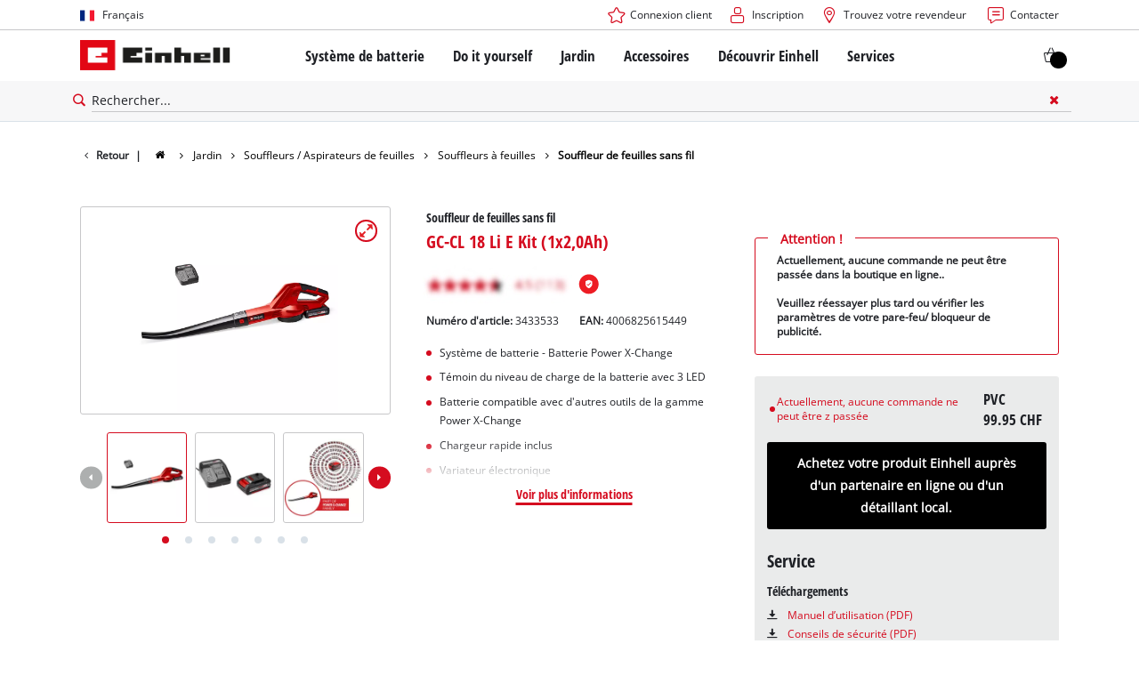

--- FILE ---
content_type: text/html; charset=utf-8
request_url: https://www.einhell.ch/fr/p/3433533-gc-cl-18-li-e-kit-1x2-0ah/
body_size: 23399
content:
<!DOCTYPE html>
<html lang="fr">
<head>

<meta charset="utf-8">
<!-- 
	TYPO3 Website - Powered by Communiacs - www.communiacs.de

	This website is powered by TYPO3 - inspiring people to share!
	TYPO3 is a free open source Content Management Framework initially created by Kasper Skaarhoj and licensed under GNU/GPL.
	TYPO3 is copyright 1998-2026 of Kasper Skaarhoj. Extensions are copyright of their respective owners.
	Information and contribution at https://typo3.org/
-->



<title>GC-CL 18 Li E Kit (1x2,0Ah) | Souffleur de feuilles sans fil</title>
<meta name="generator" content="TYPO3 CMS">
<meta name="description" content="GC-CL 18 Li E Kit (1x2,0Ah)">
<meta name="viewport" content="width=device-width, initial-scale=1.0">
<meta property="og:image" content="https://d2c5rvsfjg2eub.cloudfront.net/image/208244749100/image_t905jjbdc12jv0e2ugm9riv158/-FJPG-FWEBP-B800">
<meta property="og:image:url" content="https://d2c5rvsfjg2eub.cloudfront.net/image/208244749100/image_t905jjbdc12jv0e2ugm9riv158/-FJPG-FWEBP-B800">
<meta property="og:image:width" content="800">
<meta property="og:image:alt" content="einhell-classic-cordless-leaf-blower-3433533-productimage-001">
<meta name="twitter:card" content="summary">

<link href="/_assets/369fecbaddba51f6af024f761a766400/Assets/css/extensions/theme/modules/swiper.css?1761119454" rel="stylesheet" >
<link href="/_assets/369fecbaddba51f6af024f761a766400/Assets/css/extensions/theme/modules/breadcrumb.css?1761119454" rel="stylesheet" >
<link href="/_assets/369fecbaddba51f6af024f761a766400/Assets/css/extensions/theme/modules/anchornav.css?1761119454" rel="stylesheet" >
<link href="/_assets/369fecbaddba51f6af024f761a766400/Assets/css/extensions/theme/modules/crosslinks.css?1761119454" rel="stylesheet" >
<link href="/_assets/369fecbaddba51f6af024f761a766400/Assets/css/extensions/theme/modules/teaser.css?1761119454" rel="stylesheet" >
<link rel="stylesheet" href="/_assets/369fecbaddba51f6af024f761a766400/Assets/css/themes/einhell.css?1761119454" media="all">
<link rel="stylesheet" href="/_assets/369fecbaddba51f6af024f761a766400/Assets/css/app.css?1769436807" media="all">
<link href="/_assets/369fecbaddba51f6af024f761a766400/Assets/css/external/teamviewer.css?1761119454" rel="stylesheet" >
<link href="/_assets/369fecbaddba51f6af024f761a766400/Assets/css/extensions/theme/modules/usps-topbar.css?1763367803" rel="stylesheet" >
<link href="/_assets/369fecbaddba51f6af024f761a766400/Assets/css/extensions/itemrepo/cart.css?1761119454" rel="stylesheet" >
<link href="/_assets/369fecbaddba51f6af024f761a766400/Assets/css/extensions/theme/modules/image.css?1761119454" rel="stylesheet" >
<link href="/_assets/369fecbaddba51f6af024f761a766400/Assets/css/extensions/itemrepo/detail.css?1769436807" rel="stylesheet" >
<link href="/_assets/369fecbaddba51f6af024f761a766400/Assets/css/extensions/theme/modules/downloads.css?1761119454" rel="stylesheet" >
<link href="/_assets/369fecbaddba51f6af024f761a766400/Assets/css/extensions/theme/modules/headline-paragraph.css?1761119454" rel="stylesheet" >



<script src="/_assets/369fecbaddba51f6af024f761a766400/Assets/vendor/easyXDM.min.js?1761119454"></script>


<!-- Google Consent Mode Default --><script>            window.dataLayer = window.dataLayer || [];
            function gtag(){dataLayer.push(arguments);}

            gtag('consent', 'default', {
                ad_user_data: 'denied',
                ad_personalization: 'denied',
                ad_storage: 'denied',
                analytics_storage: 'denied',
                functionality_storage: 'denied',
                personalization_storage: 'denied',
                security_storage: 'granted'
            });

            gtag('set', 'ads_data_redaction', true);</script><!-- /GCM Default -->    <link href='/_assets/369fecbaddba51f6af024f761a766400/Assets/fonts/icomoon/icomoon.woff?bcwgz8' rel='preload' as='font' crossorigin='crossorigin' type='font/woff'>
    <link href='/_assets/369fecbaddba51f6af024f761a766400/Assets/fonts/icomoon/icomoon.ttf?bcwgz8' rel='preload' as='font' crossorigin='crossorigin' type='font/ttf'>    <script>        window.communiacs_loader = {};
        window.communiacs_loader.options = {};
        window.tx_theme = {};
        window.tx_theme.constants = {};
        window.tx_theme.constants.friendlycaptcha = {};
        window.tx_theme.constants.friendlycaptcha.sitekey = 'FCMG6HK10S6MCDSC';
        window.tx_theme.constants.friendlycaptcha.puzzleEndpoint = 'https://eu-api.friendlycaptcha.eu/api/v1/puzzle';    </script>        <script type="text/plain" data-usercentrics="Google Fonts">        WebFontConfig = {};

        WebFontConfig.google = {
            families: [
                'Roboto:400,700:latin',
                'Open+Sans:400,400i,700,700i',
                'Open+Sans+Condensed:700',
                'Amatic+SC:400,700:latin'
            ]
        };
        (function(d) {
            var wf = d.createElement('script'), s = d.scripts[0];
            wf.src = 'https://ajax.googleapis.com/ajax/libs/webfont/1.6.26/webfont.js';            wf.type = 'text/javascript';            wf.setAttribute('data-usercentrics', 'Google Fonts');
            s.parentNode.insertBefore(wf, s);
        })(document);      var currentBreakpoint;
        </script>	<script type="module" src="https://unpkg.com/friendly-challenge@0.9.11/widget.module.min.js" async defer data-cookiecategory="essential" data-usercentrics="Friendly Captcha"></script>	<script nomodule src="https://unpkg.com/friendly-challenge@0.9.11/widget.min.js" async defer data-cookiecategory="essential" data-usercentrics="Friendly Captcha"></script><meta name="facebook-domain-verification" content="0duqedtg7v7wc2pqbmoyxap99iuo4w" />
<link rel="shortcut icon" type="image/png" href="/_assets/369fecbaddba51f6af024f761a766400/Assets/favicons/favicon.png">
<link rel="shortcut icon" type="image/png" href="/_assets/369fecbaddba51f6af024f761a766400/Assets/favicons/favicon-32.png" sizes="32x32">
<link rel="shortcut icon" type="image/png" href="/_assets/369fecbaddba51f6af024f761a766400/Assets/favicons/favicon-24.png" sizes="24x24">
<link rel="shortcut icon" type="image/png" href="/_assets/369fecbaddba51f6af024f761a766400/Assets/favicons/favicon-16.png" sizes="16x16">
<link rel="apple-touch-icon" sizes="57x57" href="/_assets/369fecbaddba51f6af024f761a766400/Assets/favicons/apple-touch-icon-57x57.png">
<link rel="apple-touch-icon" sizes="72x72" href="/_assets/369fecbaddba51f6af024f761a766400/Assets/favicons/apple-touch-icon-72x72.png">
<link rel="apple-touch-icon" sizes="76x76" href="/_assets/369fecbaddba51f6af024f761a766400/Assets/favicons/apple-touch-icon-76x76.png">
<link rel="apple-touch-icon" sizes="114x114" href="/_assets/369fecbaddba51f6af024f761a766400/Assets/favicons/apple-touch-icon-114x114.png">
<link rel="apple-touch-icon" sizes="120x120" href="/_assets/369fecbaddba51f6af024f761a766400/Assets/favicons/apple-touch-icon-120x120.png">
<link rel="apple-touch-icon" sizes="144x144" href="/_assets/369fecbaddba51f6af024f761a766400/Assets/favicons/apple-touch-icon-144x144.png">
<link rel="apple-touch-icon" sizes="152x152" href="/_assets/369fecbaddba51f6af024f761a766400/Assets/favicons/apple-touch-icon-152x152.png">

<script type="text/plain" data-usercentrics="BazaarVoice" src="https://apps.bazaarvoice.com/deployments/einhell-ch/main_site/production/fr_CH/bv.js" async></script><script type="text/plain" data-usercentrics="Zoovu" src="https://js.search-studio.zoovu.com/plugin/bundle/49728.js?12345678" async></script>          <!-- Matomo Tag Manager -->
<script type="text/plain" data-usercentrics="Matomo (self hosted)">
var _mtm = window._mtm = window._mtm || [];
_mtm.push({"mtm.startTime": (new Date().getTime()), "event": "mtm.Start"});
var d=document, g=d.createElement('script'), s=d.getElementsByTagName("script")[0];
g.async=true; g.src="https://matomo.einhell-live.de/js/container_ndEJoTi4.js"; s.parentNode.insertBefore(g,s);
</script>
<!-- End Matomo Tag Manager --><link rel="preload" href="//privacy-proxy.usercentrics.eu/latest/uc-block.bundle.js" as="script">
        <link rel="preconnect" href="//privacy-proxy.usercentrics.eu">
        <script id="usercentrics-cmp" data-language="fr" data-settings-id="jSzTbwtiz" src="https://web.cmp.usercentrics.eu/ui/loader.js" async></script>        <script type="application/javascript" src="https://privacy-proxy.usercentrics.eu/latest/uc-block.bundle.js"></script>
        <script>
        // (optional) additional configs for the Smart Data Protector
        uc.blockOnly([
          'S1pcEj_jZX', //Google Maps
          'XbzVLbj6w', //BazaarVoice
          'BJz7qNsdj-7', // Youtube
          'qEs4t49Rg', // Trustpilot
          'uJyv6', // Flockler
          'J4VjROu2H' //Zoovu
        ]);
        </script>
        <script>
        // block following scripts
        uc.blockElements({
          'S1pcEj_jZX': '.module-teaser-shoplocator .teaser__content, .shopLocator, .lawn-calculator, .googlemaps, .overlay__placeholder',
          'J4VjROu2H': '#zoovu-assistant',
          'uJyv6-Nm': '.flockler',
          'XbzVLbj6w': '.bv-uc-wrapper',
          'qEs4t49Rg': '.trustpilot-widget-placeholder, .trustpilot-section-placeholder',
          'BJz7qNsdj-7': '.module-video .card__iframe .uc-placeholder'
        });
        uc.reloadOnOptOut('S1pcEj_jZX');
        uc.reloadOnOptIn('BJz7qNsdj-7');
        uc.reloadOnOptIn('qEs4t49Rg');
        </script><!-- Google Tag Manager GA4 --><script type="text/plain" data-usercentrics="Google Tag Manager">(function(w,d,s,l,i){w[l]=w[l]||[];w[l].push({'gtm.start':
new Date().getTime(),event:'gtm.js'});var f=d.getElementsByTagName(s)[0],
j=d.createElement(s),dl=l!='dataLayer'?'&l='+l:'';j.async=true;j.src=
'https://www.googletagmanager.com/gtm.js?id='+i+dl;f.parentNode.insertBefore(j,f);
})(window,document,'script','dataLayer','GTM-KFKCF8D');</script><!-- End Google Tag Manager -->
<link rel="canonical" href="https://www.einhell.ch/fr/p/3433533-gc-cl-18-li-e-kit-1x2-0ah/"/>

<link rel="alternate" hreflang="de-de" href="https://www.einhell.de/p/3433533-gc-cl-18-li-e-kit-1x2-0ah/"/>
<link rel="alternate" hreflang="fr-fr" href="https://www.einhell.fr/p/3433533-gc-cl-18-li-e-kit-1x2-0ah/"/>
<link rel="alternate" hreflang="en-fr" href="https://www.einhell.fr/en/p/3433533-gc-cl-18-li-e-kit-1x2-0ah/"/>
<link rel="alternate" hreflang="it-it" href="https://www.einhell.it/p/3433533-gc-cl-18-li-e-kit-1x2-0ah/"/>
<link rel="alternate" hreflang="en-it" href="https://www.einhell.it/en/p/3433533-gc-cl-18-li-e-kit-1x2-0ah/"/>
<link rel="alternate" hreflang="hu-hu" href="https://www.einhell.hu/p/3433533-gc-cl-18-li-e-kit-1x2-0ah/"/>
<link rel="alternate" hreflang="en-hu" href="https://www.einhell.hu/en/p/3433533-gc-cl-18-li-e-kit-1x2-0ah/"/>
<link rel="alternate" hreflang="de-at" href="https://www.einhell.at/p/3433533-gc-cl-18-li-e-kit-1x2-0ah/"/>
<link rel="alternate" hreflang="en-at" href="https://www.einhell.at/en/p/3433533-gc-cl-18-li-e-kit-1x2-0ah/"/>
<link rel="alternate" hreflang="en-sk" href="https://www.einhell.sk/en/p/3433533-gc-cl-18-li-e-kit-1x2-0ah/"/>
<link rel="alternate" hreflang="en-gb" href="https://www.einhell.co.uk/p/3433533-gc-cl-18-li-e-kit-1x2-0ah/"/>
<link rel="alternate" hreflang="sk-sk" href="https://www.einhell.sk/p/3433533-gc-cl-18-li-e-kit-1x2-0ah/"/>
<link rel="alternate" hreflang="cs-cz" href="https://www.einhell.cz/p/3433533-gc-cl-18-li-e-kit-1x2-0ah/"/>
<link rel="alternate" hreflang="en-cz" href="https://www.einhell.cz/en/p/3433533-gc-cl-18-li-e-kit-1x2-0ah/"/>
<link rel="alternate" hreflang="de-cz" href="https://www.einhell.cz/de/p/3433533-gc-cl-18-li-e-kit-1x2-0ah/"/>
<link rel="alternate" hreflang="ro-ro" href="https://www.einhell.ro/p/3433533-gc-cl-18-li-e-kit-1x2-0ah/"/>
<link rel="alternate" hreflang="en-ro" href="https://www.einhell.ro/en/p/3433533-gc-cl-18-li-e-kit-1x2-0ah/"/>
<link rel="alternate" hreflang="en-de" href="https://www.einhell.de/en/p/3433533-gc-cl-18-li-e-kit-1x2-0ah/"/>
<link rel="alternate" hreflang="de-ch" href="https://www.einhell.ch/p/3433533-gc-cl-18-li-e-kit-1x2-0ah/"/>
<link rel="alternate" hreflang="en-ch" href="https://www.einhell.ch/en/p/3433533-gc-cl-18-li-e-kit-1x2-0ah/"/>
<link rel="alternate" hreflang="fr-ch" href="https://www.einhell.ch/fr/p/3433533-gc-cl-18-li-e-kit-1x2-0ah/"/>
<link rel="alternate" hreflang="it-ch" href="https://www.einhell.ch/it/p/3433533-gc-cl-18-li-e-kit-1x2-0ah/"/>
</head>
<body class="page-1142 level-2 template-productDetail transition-preload client-dach site-fr_CH">    <!-- Google Tag Manager GA4 (noscript) -->
    <noscript><iframe src="https://www.googletagmanager.com/ns.html?id=GTM-KFKCF8D"
    height="0" width="0" style="display:none;visibility:hidden"></iframe></noscript>
    <!-- End Google Tag Manager (noscript) -->


<script>
  uc.setCustomTranslations({
    en: {
      ACCEPT: "Acceptez",
      MORE_INFO: "Paramètres des cookies",
      DEFAULT_DESCRIPTION: "Nous utilisons un service tiers qui peut collecter des données sur tes activités. Pour pouvoir afficher ce contenu, tu dois explicitement donner ton accord à %TECHNOLOGY_NAME%.",
      DEFAULT_TITLE: "Nous avons besoin de ton accord pour pouvoir charger %TECHNOLOGY_NAME% !"
    },
    'fr': {
      ACCEPT: "Acceptez",
      MORE_INFO: "Paramètres des cookies",
      DEFAULT_DESCRIPTION: "Nous utilisons un service tiers qui peut collecter des données sur tes activités. Pour pouvoir afficher ce contenu, tu dois explicitement donner ton accord à %TECHNOLOGY_NAME%.",
      DEFAULT_TITLE: "Nous avons besoin de ton accord pour pouvoir charger %TECHNOLOGY_NAME% !"
    }
  });</script>

<script>
  if (!window.tx_itemrepo) {
    window.tx_itemrepo = {}
  }

  if (!window.tx_itemrepo.currency) {
    window.tx_itemrepo.currency = "CHF"
  }

  if (!window.tx_itemrepo.currencyLocale) {
    window.tx_itemrepo.currencyLocale = "en-DE"
  }
</script>


  <script type="application/ld+json">
  {
    "@context": "https://schema.org",
    "@type": "LocalBusiness",
    "@id": "https://www.einhell.ch/#localbusiness",
    "name": "Einhell Schweiz AG",
    "parentOrganization": {
      "@type": "Organization",
      "@id": "https://www.einhell.com/#organization",
      "name": "Einhell Germany AG",
      "url": "https://www.einhell.com"
    },
    "description": "Des visseuses sans fil aux tondeuses à gazon électriques: Einhell développe et vend des outils de pointe pour les passionnés de DIY, de Jardinage ou Bricoleur multitâche. Notre large gamme de produits couvre tous les besoins dans la maison et le jardin, mais aussi dans le garage et l'atelier. En plus de sa fiabilité, des services complets et d'un rapport qualité-prix exceptionnel, la marque Einhell est synonyme de liberté, de simplicité, de sécurité et de joie dans la réalisation de ses projets.",
    "telephone": "+41 52 235 87 87",
    "faxNumber": "+41 52 235 87 00",
    "email": "info@einhell.ch",
    "address": {
      "@type": "PostalAddress",
      "streetAddress": "Im Halbiacker 7",
      "addressLocality": "Elsau",
      "postalCode": "8352",
      "addressCountry": "CH"
    },
    "sameAs": [
    "https://www.facebook.com/Einhell",
    "https://www.youtube.com/c/einhell",
    "https://www.instagram.com/einhell_dach/",
    "https://www.tiktok.com/@einhell_ag",
    "https://de.pinterest.com/einhell_dach/"
    ],
    "logo": "https://www.einhell.ch/_assets/369fecbaddba51f6af024f761a766400/Assets/img/logo.png",
    "image": "https://www.einhell.ch/_assets/369fecbaddba51f6af024f761a766400/Assets/img/logo.png",
    "priceRange": "$$",
    "url": "https://www.einhell.ch"
  }
</script>


<div class="clicker"></div>

<div class="frc-captcha" data-start="none" style="display:none;"></div>

    
  
  
      <script type="module" crossorigin src="https://compare-list-preview.einhell-live.de/index.js"></script>
      <link rel="stylesheet" crossorigin href="https://compare-list-preview.einhell-live.de/style.css">

      <div id="compareListData" data-comparelist-enabled="1"
           data-locale="fr_CH"
           data-env="live"
           data-website="einhell.ch"
           data-compare-list-url="https://www.einhell.ch/fr/liste-de-comparaison/"></div>

      <div id="compareListContainerApp"></div>
    

  

  


  




  

  


<div id="page-top" class="skip-to-content -border-bottom">
  <div class="skip-link-nav visually-hidden-focusable inner__wrap -max-width-limited">
    <span id="jumpmark-main-content-link" class="skip-link" tabindex="0">
      Aller au contenu principal
    </span>
    <span id="jumpmark-search-link" class="skip-link" tabindex="0">
      Aller à la recherche
    </span>
    <span id="jumpmark-main-menu-link" class="skip-link" tabindex="0">
      Aller à la navigation principale
    </span>
  </div>
</div>
<div class="page" data-free-item-error="L&#039;article ne peut pas être ajouté à nouveau au panier en raison de l&#039;action actuelle." data-shippingfee="8.65" data-shippingthreshold="50.00">

  
  

  <script>
      window.addEventListener('DOMContentLoaded', function () {
        let isTeamviewerwAccepted = (localStorage.getItem('teamviewer') === 'true');
        if (isTeamviewerwAccepted) {
          $.getScript('https://cdn.engage.teamviewer.com/cdn/js/k8qhoof6dt.js', function () {
            window.postMessage("CV_sent");
          });
        }
      })
  </script>

  <header
    class="page__header nav-search  -cart-badge">
    











    <div class="header__topbar">
      <div class="inner__wrap -max-width-limited">
        <nav class="module-nav module-nav--lang">
          

  <div class="nav__meta nav__meta--lang">
    <div class="nav__lang">
      
        
      
        
      
        
      
        
          
          <div class="nav__current">
            <div class="current__flag flags-fr">
              <span class="flag__label flag__label--mobile">FR</span>
              <span class="flag__label flag__label--desktop">Français</span>
            </div>
          </div>
        
      
      <div class="nav__available">
        <div class="available__label heading delta">
          
          <div class="close-icon" tabindex="-1"><span></span></div>
        </div>
        
          
        
          
        
          
        
          
              
              <div class="available__lang">
                <div class="current__flag flags-fr" tabindex="-1">
                  <span class="flag__label flag__label--mobile"></span>
                  <span class="flag__label flag__label--desktop">Français</span>
                </div>
              </div>
            
        
        
          
              
                  <div class="available__lang">
                    <a href="/en/p/3433533-gc-cl-18-li-e-kit-1x2-0ah/" tabindex="-1">
                      <div class="lang__flag flags-gb">
                        <span class="flag__label">English</span>
                      </div>
                    </a>
                  </div>
                
            
        
          
              
                  <div class="available__lang">
                    <a href="/p/3433533-gc-cl-18-li-e-kit-1x2-0ah/" tabindex="-1">
                      <div class="lang__flag flags-de">
                        <span class="flag__label">Deutsch</span>
                      </div>
                    </a>
                  </div>
                
            
        
          
              
                  <div class="available__lang">
                    <a href="/it/p/3433533-gc-cl-18-li-e-kit-1x2-0ah/" tabindex="-1">
                      <div class="lang__flag flags-it">
                        <span class="flag__label">Italiano</span>
                      </div>
                    </a>
                  </div>
                
            
        
          
        
        
      </div>
    </div>
  </div>



          <button class="nav-lang__submenu-button" aria-label="Changer de langue" tabindex="0">
            <svg xmlns="http://www.w3.org/2000/svg" width="18" height="18" viewBox="0 0 24 24"><path fill="currentColor" d="M12.6 12L8 7.4L9.4 6l6 6l-6 6L8 16.6z"></path></svg>
          </button>
        </nav>
        <div class="meta-image">
          
        </div>
        <nav class="module-nav module-nav--meta">
          


    
    
    
        



<script>
    if (!window.app) {
        window.app = {};
    }
    if (!window.app.login)
    {
        window.app.login = {}
    }

    window.app.login.keycloakBaseUrl = 'https://auth.einhell.com/auth/'
    window.app.login.syliusCookieDomain = 'einhell.ch'
    window.app.login.keycloakRealm = 'master'
    window.app.login.keycloakApplicationId = 'typo3'
    window.app.login.siteLanguageHrefLang = 'fr-CH'
    window.app.login.keycloakLocale = 'fr-FR'
    window.app.login.privacylink = 'https://www.einhell.ch/fr/protection-des-donnees/'
    window.app.login.dashboardlink = 'https://www.einhell.ch/fr/tableau-de-bord-utilisateur/'
    window.app.login.translationsAssetsPath = '/_assets/369fecbaddba51f6af024f761a766400/Translations/login';
</script>
<menu id="login" class="module-nav__lvl1 tx-theme tx-theme--login"></menu>


    
    <menu class="module-nav__lvl1">
        
            <li class="module-nav__item">
                <a href="/fr/shoplocator/" tabindex="-1" >
                <span class=" icon-map-marker-before">Trouvez votre revendeur</span>
                </a>
                
            </li>
        
            <li class="module-nav__item">
                <a href="/fr/services/contact/" tabindex="-1" >
                <span class=" icon-contact-before">Contacter</span>
                </a>
                
            </li>
        
    </menu>









        </nav>
      </div>
    </div>
    <div class="header__header" data-overview-label="Overview">
      <div class="inner__wrap -max-width-limited">
        <div class="module-logo">
          <a href="/fr/"><img src="/_assets/369fecbaddba51f6af024f761a766400/Assets/img/logo.png" width="376" height="76"   alt="&#039;EINHELL. Cordless Excellence. - Official brand&#039;" ></a>
        </div>
        <nav class="module-nav module-nav--main">
          


  
  
    <menu class="module-nav__lvl1">
      
  
    
    
    
    
    
      
        
      
        
      
        
      
        
      
        
      
    
    <li
            class="module-nav__item module-nav__item--hasSubpages  ">
      
          <a href="/fr/systeme-de-batterie-einhell/"    >
          
          <span
                  class="heading delta">Système de batterie</span>
          </a>
        
      
        <button class="menu__submenu-button menu__submenu-button-lvl1 " aria-label="Ouvrir le sous-menu"  tabindex="0">
        <svg xmlns="http://www.w3.org/2000/svg" width="32" height="32" viewBox="0 0 24 24"><path fill="currentColor" d="M12.6 12L8 7.4L9.4 6l6 6l-6 6L8 16.6z"></path></svg>
        </button>
        
  
    <menu class="module-nav__lvl2">
      
  
    
    
    
    
    
      
        
      
    
    <li
            class="module-nav__item module-nav__item--hasSubpages  module-nav__item--disabledLink ">
      
            <span
                    class="heading epsilon">Système de batterie Einhell</span>
        
      
        <button class="menu__submenu-button  menu__submenu-button-lvl2" aria-label="Ouvrir le sous-menu" tabindex="-1">
        <svg xmlns="http://www.w3.org/2000/svg" width="32" height="32" viewBox="0 0 24 24"><path fill="currentColor" d="M12.6 12L8 7.4L9.4 6l6 6l-6 6L8 16.6z"></path></svg>
        </button>
        
  
    <menu class="module-nav__lvl3">
      
  
    
    
    
    
    
    <li
            class="module-nav__item  ">
      
          <a href="/fr/systeme-de-batterie-einhell/"    >
          
          <span
                  class="">Le système de batterie Power X-Change</span>
          </a>
        
      
    </li>
  
  

    </menu>

      
    </li>
  
    
    
    
    
    
      
        
      
        
      
        
      
    
    <li
            class="module-nav__item module-nav__item--hasSubpages  module-nav__item--disabledLink ">
      
            <span
                    class="heading epsilon">Technologie</span>
        
      
        <button class="menu__submenu-button  menu__submenu-button-lvl2" aria-label="Ouvrir le sous-menu" tabindex="-1">
        <svg xmlns="http://www.w3.org/2000/svg" width="32" height="32" viewBox="0 0 24 24"><path fill="currentColor" d="M12.6 12L8 7.4L9.4 6l6 6l-6 6L8 16.6z"></path></svg>
        </button>
        
  
    <menu class="module-nav__lvl3">
      
  
    
    
    
    
    
    <li
            class="module-nav__item  ">
      
          <a href="/fr/le-systeme-de-batterie-power-x-change/technologie-de-batterie/"    >
          
          <span
                  class="">Technologie de batterie</span>
          </a>
        
      
    </li>
  
    
    
    
    
    
    <li
            class="module-nav__item  ">
      
          <a href="/fr/brushless/"    >
          
          <span
                  class="">Brushless</span>
          </a>
        
      
    </li>
  
    
    
    
    
    
    <li
            class="module-nav__item  ">
      
          <a href="/fr/accumulateurs-contrefaits/"    >
          
          <span
                  class="">Batteries : Einhell original vs. contrefaçon</span>
          </a>
        
      
    </li>
  
  

    </menu>

      
    </li>
  
    
    
    
    
    
      
        
      
        
      
        
      
        
      
    
    <li
            class="module-nav__item module-nav__item--hasSubpages  module-nav__item--disabledLink ">
      
            <span
                    class="heading epsilon">PROFESSIONAL</span>
        
      
        <button class="menu__submenu-button  menu__submenu-button-lvl2" aria-label="Ouvrir le sous-menu" tabindex="-1">
        <svg xmlns="http://www.w3.org/2000/svg" width="32" height="32" viewBox="0 0 24 24"><path fill="currentColor" d="M12.6 12L8 7.4L9.4 6l6 6l-6 6L8 16.6z"></path></svg>
        </button>
        
  
    <menu class="module-nav__lvl3">
      
  
    
    
    
    
    
    <li
            class="module-nav__item  ">
      
          <a href="/fr/professional/"    >
          
          <span
                  class="">À propos d’Einhell PROFESSIONAL</span>
          </a>
        
      
    </li>
  
    
    
    
    
    
    <li
            class="module-nav__item  ">
      
          <a href="/fr/systeme-de-batterie-einhell/professional/tous-les-appareils-professional/"    >
          
          <span
                  class="">Tous les appareils PROFESSIONAL</span>
          </a>
        
      
    </li>
  
    
    
    
    
    
    <li
            class="module-nav__item  ">
      
          <a href="/fr/systeme-de-batterie-einhell/professional/outils-electroportatifs-professional/"    >
          
          <span
                  class="">Outils électroportatifs PROFESSIONAL</span>
          </a>
        
      
    </li>
  
    
    
    
    
    
    <li
            class="module-nav__item  ">
      
          <a href="/fr/systeme-de-batterie-einhell/professional/outils-de-jardin-professional/"    >
          
          <span
                  class="">Outils de jardin PROFESSIONAL</span>
          </a>
        
      
    </li>
  
  

    </menu>

      
    </li>
  
    
    
    
    
    
      
        
      
        
      
        
      
    
    <li
            class="module-nav__item module-nav__item--hasSubpages  module-nav__item--disabledLink ">
      
            <span
                    class="heading epsilon">Appareils Power X-Change</span>
        
      
        <button class="menu__submenu-button  menu__submenu-button-lvl2" aria-label="Ouvrir le sous-menu" tabindex="-1">
        <svg xmlns="http://www.w3.org/2000/svg" width="32" height="32" viewBox="0 0 24 24"><path fill="currentColor" d="M12.6 12L8 7.4L9.4 6l6 6l-6 6L8 16.6z"></path></svg>
        </button>
        
  
    <menu class="module-nav__lvl3">
      
  
    
    
    
    
    
    <li
            class="module-nav__item  ">
      
          <a href="/fr/power-x-change/"    >
          
          <span
                  class="">Appareils Power X-Change</span>
          </a>
        
      
    </li>
  
    
    
    
    
    
    <li
            class="module-nav__item  ">
      
          <a href="/fr/systeme-de-batterie-einhell/appareils-power-x-change/outils-power-x-change/"    >
          
          <span
                  class="">Outils Power X-Change</span>
          </a>
        
      
    </li>
  
    
    
    
    
    
    <li
            class="module-nav__item  ">
      
          <a href="/fr/systeme-de-batterie-einhell/appareils-power-x-change/outils-de-jardin-power-x-change/"    >
          
          <span
                  class="">Outils de jardin Power X-Change</span>
          </a>
        
      
    </li>
  
  

    </menu>

      
    </li>
  
    
    
    
    
    
      
        
      
        
      
        
      
        
      
    
    <li
            class="module-nav__item module-nav__item--hasSubpages  ">
      
          <a href="/fr/accessoires/batteries-chargeurs/"    >
          
          <span
                  class="heading epsilon">Batteries et chargeurs</span>
          </a>
        
      
        <button class="menu__submenu-button  menu__submenu-button-lvl2" aria-label="Ouvrir le sous-menu" tabindex="-1">
        <svg xmlns="http://www.w3.org/2000/svg" width="32" height="32" viewBox="0 0 24 24"><path fill="currentColor" d="M12.6 12L8 7.4L9.4 6l6 6l-6 6L8 16.6z"></path></svg>
        </button>
        
  
    <menu class="module-nav__lvl3">
      
  
    
    
    
    
    
    <li
            class="module-nav__item  ">
      
          <a href=""    >
          
          <span
                  class="">Batteries</span>
          </a>
        
      
    </li>
  
    
    
    
    
    
    <li
            class="module-nav__item  ">
      
          <a href=""    >
          
          <span
                  class="">Chargeurs</span>
          </a>
        
      
    </li>
  
    
    
    
    
    
    <li
            class="module-nav__item  ">
      
          <a href=""    >
          
          <span
                  class="">Starter Kits</span>
          </a>
        
      
    </li>
  
    
    
    
    
    
    <li
            class="module-nav__item  ">
      
          <a href=""    >
          
          <span
                  class="">Accessoires pour batteries</span>
          </a>
        
      
    </li>
  
  

    </menu>

      
    </li>
  
  

    </menu>

      
    </li>
  
    
    
    
    
    
      
        
      
        
      
        
      
        
      
    
    <li
            class="module-nav__item module-nav__item--hasSubpages  ">
      
          <a href="/fr/do-it-yourself/"    >
          
          <span
                  class="heading delta">Do it yourself</span>
          </a>
        
      
        <button class="menu__submenu-button menu__submenu-button-lvl1 " aria-label="Ouvrir le sous-menu"  tabindex="0">
        <svg xmlns="http://www.w3.org/2000/svg" width="32" height="32" viewBox="0 0 24 24"><path fill="currentColor" d="M12.6 12L8 7.4L9.4 6l6 6l-6 6L8 16.6z"></path></svg>
        </button>
        
  
    <menu class="module-nav__lvl2">
      
  
    
    
    
    
    
      
        
      
        
      
        
      
        
      
        
      
        
      
        
      
        
      
        
      
        
      
        
      
        
      
        
      
    
    <li
            class="module-nav__item module-nav__item--hasSubpages  ">
      
          <a href="/fr/do-it-yourself/outils/"    >
          
          <span
                  class="heading epsilon">Outils</span>
          </a>
        
      
        <button class="menu__submenu-button  menu__submenu-button-lvl2" aria-label="Ouvrir le sous-menu" tabindex="-1">
        <svg xmlns="http://www.w3.org/2000/svg" width="32" height="32" viewBox="0 0 24 24"><path fill="currentColor" d="M12.6 12L8 7.4L9.4 6l6 6l-6 6L8 16.6z"></path></svg>
        </button>
        
  
    <menu class="module-nav__lvl3">
      
  
    
    
    
    
    
    <li
            class="module-nav__item  ">
      
          <a href="/fr/do-it-yourself/outils/visseuse-sans-fil/"    >
          
          <span
                  class="">Visseuse sans fil</span>
          </a>
        
      
    </li>
  
    
    
    
    
    
    <li
            class="module-nav__item  ">
      
          <a href="/fr/do-it-yourself/outils/perceuses/"    >
          
          <span
                  class="">Perceuses</span>
          </a>
        
      
    </li>
  
    
    
    
    
    
    <li
            class="module-nav__item  ">
      
          <a href="/fr/do-it-yourself/outils/marteaux-perforateurs/"    >
          
          <span
                  class="">Marteaux perforateurs</span>
          </a>
        
      
    </li>
  
    
    
    
    
    
    <li
            class="module-nav__item  ">
      
          <a href="/fr/do-it-yourself/outils/meuleuses-dangle/"    >
          
          <span
                  class="">Meuleuses d&#039;angle</span>
          </a>
        
      
    </li>
  
    
    
    
    
    
    <li
            class="module-nav__item  ">
      
          <a href="/fr/do-it-yourself/outils/outils-multifonction/"    >
          
          <span
                  class="">Outils multifonction</span>
          </a>
        
      
    </li>
  
    
    
    
    
    
    <li
            class="module-nav__item  ">
      
          <a href="/fr/do-it-yourself/outils/defonceuses-et-fraiseuses/"    >
          
          <span
                  class="">Défonceuses et fraiseuses</span>
          </a>
        
      
    </li>
  
    
    
    
    
    
    <li
            class="module-nav__item  ">
      
          <a href="/fr/do-it-yourself/outils/scies/"    >
          
          <span
                  class="">Scies</span>
          </a>
        
      
    </li>
  
    
    
    
    
    
    <li
            class="module-nav__item  ">
      
          <a href="/fr/do-it-yourself/outils/rabots-electriques/"    >
          
          <span
                  class="">Rabots électriques</span>
          </a>
        
      
    </li>
  
    
    
    
    
    
    <li
            class="module-nav__item  ">
      
          <a href="/fr/do-it-yourself/outils/ponceuses/"    >
          
          <span
                  class="">Ponceuses</span>
          </a>
        
      
    </li>
  
    
    
    
    
    
    <li
            class="module-nav__item  ">
      
          <a href="/fr/do-it-yourself/outils/melangeurs/"    >
          
          <span
                  class="">Mélangeurs</span>
          </a>
        
      
    </li>
  
    
    
    
    
    
    <li
            class="module-nav__item  ">
      
          <a href="/fr/do-it-yourself/outils/pistolet-a-peinture/"    >
          
          <span
                  class="">Pistolet à peinture</span>
          </a>
        
      
    </li>
  
    
    
    
    
    
    <li
            class="module-nav__item  ">
      
          <a href="/fr/do-it-yourself/outils/outils-de-mesure/"    >
          
          <span
                  class="">Outils de mesure</span>
          </a>
        
      
    </li>
  
    
    
    
    
    
    <li
            class="module-nav__item  ">
      
          <a href="/fr/do-it-yourself/outils/autres-outils/"    >
          
          <span
                  class="">Autres Outils</span>
          </a>
        
      
    </li>
  
  

    </menu>

      
    </li>
  
    
    
    
    
    
      
        
      
        
      
        
      
        
      
        
      
        
      
        
      
        
      
    
    <li
            class="module-nav__item module-nav__item--hasSubpages  ">
      
          <a href="/fr/do-it-yourself/equipement-stationnaires/"    >
          
          <span
                  class="heading epsilon">Èquipement stationnaires</span>
          </a>
        
      
        <button class="menu__submenu-button  menu__submenu-button-lvl2" aria-label="Ouvrir le sous-menu" tabindex="-1">
        <svg xmlns="http://www.w3.org/2000/svg" width="32" height="32" viewBox="0 0 24 24"><path fill="currentColor" d="M12.6 12L8 7.4L9.4 6l6 6l-6 6L8 16.6z"></path></svg>
        </button>
        
  
    <menu class="module-nav__lvl3">
      
  
    
    
    
    
    
    <li
            class="module-nav__item  ">
      
          <a href="/fr/do-it-yourself/equipement-stationnaires/scie-stationnaire/"    >
          
          <span
                  class="">Scie stationnaire</span>
          </a>
        
      
    </li>
  
    
    
    
    
    
    <li
            class="module-nav__item  ">
      
          <a href="/fr/do-it-yourself/equipement-stationnaires/compresseurs/"    >
          
          <span
                  class="">Compresseurs</span>
          </a>
        
      
    </li>
  
    
    
    
    
    
    <li
            class="module-nav__item  ">
      
          <a href="/fr/do-it-yourself/equipement-stationnaires/tronconneuse-a-materiaux-laser/"    >
          
          <span
                  class="">Tronçonneuse à matériaux laser</span>
          </a>
        
      
    </li>
  
    
    
    
    
    
    <li
            class="module-nav__item  ">
      
          <a href="/fr/do-it-yourself/equipement-stationnaires/coupe-carrelage/"    >
          
          <span
                  class="">Coupe-carrelage</span>
          </a>
        
      
    </li>
  
    
    
    
    
    
    <li
            class="module-nav__item  ">
      
          <a href="/fr/do-it-yourself/equipement-stationnaires/touret-a-meuler/"    >
          
          <span
                  class="">Touret à meuler</span>
          </a>
        
      
    </li>
  
    
    
    
    
    
    <li
            class="module-nav__item  ">
      
          <a href="/fr/do-it-yourself/equipement-stationnaires/groupe-electrogene/"    >
          
          <span
                  class="">Groupe électrogène</span>
          </a>
        
      
    </li>
  
    
    
    
    
    
    <li
            class="module-nav__item  ">
      
          <a href="/fr/do-it-yourself/equipement-stationnaires/affuteuses-de-chaine/"    >
          
          <span
                  class="">Affûteuses de chaîne</span>
          </a>
        
      
    </li>
  
    
    
    
    
    
    <li
            class="module-nav__item  ">
      
          <a href="/fr/do-it-yourself/equipement-stationnaires/autres-machines/"    >
          
          <span
                  class="">Autres machines</span>
          </a>
        
      
    </li>
  
  

    </menu>

      
    </li>
  
    
    
    
    
    
      
        
      
        
      
        
      
        
      
    
    <li
            class="module-nav__item module-nav__item--hasSubpages  ">
      
          <a href="/fr/do-it-yourself/outils-de-nettoyage/"    >
          
          <span
                  class="heading epsilon">Outils de nettoyage</span>
          </a>
        
      
        <button class="menu__submenu-button  menu__submenu-button-lvl2" aria-label="Ouvrir le sous-menu" tabindex="-1">
        <svg xmlns="http://www.w3.org/2000/svg" width="32" height="32" viewBox="0 0 24 24"><path fill="currentColor" d="M12.6 12L8 7.4L9.4 6l6 6l-6 6L8 16.6z"></path></svg>
        </button>
        
  
    <menu class="module-nav__lvl3">
      
  
    
    
    
    
    
    <li
            class="module-nav__item  ">
      
          <a href="/fr/do-it-yourself/outils-de-nettoyage/aspirateurs-eau-et-poussieres/"    >
          
          <span
                  class="">Aspirateurs eau et poussières</span>
          </a>
        
      
    </li>
  
    
    
    
    
    
    <li
            class="module-nav__item  ">
      
          <a href="/fr/do-it-yourself/outils-de-nettoyage/vide-cendres/"    >
          
          <span
                  class="">Vide-cendres</span>
          </a>
        
      
    </li>
  
    
    
    
    
    
    <li
            class="module-nav__item  ">
      
          <a href="/fr/do-it-yourself/outils-de-nettoyage/nettoyeurs-haute-pression/"    >
          
          <span
                  class="">Nettoyeurs haute pression</span>
          </a>
        
      
    </li>
  
    
    
    
    
    
    <li
            class="module-nav__item  ">
      
          <a href="/fr/do-it-yourself/outils-de-nettoyage/nettoyeurs-de-joint/"    >
          
          <span
                  class="">Nettoyeurs de joint</span>
          </a>
        
      
    </li>
  
  

    </menu>

      
    </li>
  
    
    
    
    
    
      
        
      
        
      
        
      
        
      
        
      
    
    <li
            class="module-nav__item module-nav__item--hasSubpages  ">
      
          <a href="/fr/do-it-yourself/gamme-auto/"    >
          
          <span
                  class="heading epsilon">Gamme auto</span>
          </a>
        
      
        <button class="menu__submenu-button  menu__submenu-button-lvl2" aria-label="Ouvrir le sous-menu" tabindex="-1">
        <svg xmlns="http://www.w3.org/2000/svg" width="32" height="32" viewBox="0 0 24 24"><path fill="currentColor" d="M12.6 12L8 7.4L9.4 6l6 6l-6 6L8 16.6z"></path></svg>
        </button>
        
  
    <menu class="module-nav__lvl3">
      
  
    
    
    
    
    
    <li
            class="module-nav__item  ">
      
          <a href="/fr/do-it-yourself/gamme-auto/compresseur-pour-voiture/"    >
          
          <span
                  class="">Compresseur pour voiture</span>
          </a>
        
      
    </li>
  
    
    
    
    
    
    <li
            class="module-nav__item  ">
      
          <a href="/fr/do-it-yourself/gamme-auto/batteries-chargeurs/"    >
          
          <span
                  class="">Batteries chargeurs</span>
          </a>
        
      
    </li>
  
    
    
    
    
    
    <li
            class="module-nav__item  ">
      
          <a href="/fr/do-it-yourself/gamme-auto/polisseuses/"    >
          
          <span
                  class="">Polisseuses</span>
          </a>
        
      
    </li>
  
    
    
    
    
    
    <li
            class="module-nav__item  ">
      
          <a href="/fr/do-it-yourself/gamme-auto/station-denergie-booster-de-demarrage/"    >
          
          <span
                  class="">Station d&#039;energie / Booster de demarrage</span>
          </a>
        
      
    </li>
  
    
    
    
    
    
    <li
            class="module-nav__item  ">
      
          <a href="/fr/do-it-yourself/gamme-auto/boulonneuse-cle-a-choc/"    >
          
          <span
                  class="">Boulonneuse clé a choc</span>
          </a>
        
      
    </li>
  
  

    </menu>

      
    </li>
  
  

    </menu>

      
    </li>
  
    
    
    
    
    
      
        
      
        
      
        
      
        
      
        
      
        
      
        
      
        
      
    
    <li
            class="module-nav__item module-nav__item--hasSubpages  ">
      
          <a href="/fr/jardin/"    >
          
          <span
                  class="heading delta">Jardin</span>
          </a>
        
      
        <button class="menu__submenu-button menu__submenu-button-lvl1 " aria-label="Ouvrir le sous-menu"  tabindex="0">
        <svg xmlns="http://www.w3.org/2000/svg" width="32" height="32" viewBox="0 0 24 24"><path fill="currentColor" d="M12.6 12L8 7.4L9.4 6l6 6l-6 6L8 16.6z"></path></svg>
        </button>
        
  
    <menu class="module-nav__lvl2">
      
  
    
    
    
    
    
      
        
      
    
    <li
            class="module-nav__item module-nav__item--hasSubpages  ">
      
          <a href="/fr/jardin/tondeuses-a-gazon/"    >
          
          <span
                  class="heading epsilon">Tondeuses à gazon</span>
          </a>
        
      
        <button class="menu__submenu-button  menu__submenu-button-lvl2" aria-label="Ouvrir le sous-menu" tabindex="-1">
        <svg xmlns="http://www.w3.org/2000/svg" width="32" height="32" viewBox="0 0 24 24"><path fill="currentColor" d="M12.6 12L8 7.4L9.4 6l6 6l-6 6L8 16.6z"></path></svg>
        </button>
        
  
    <menu class="module-nav__lvl3">
      
  
    
    
    
    
    
    <li
            class="module-nav__item  ">
      
          <a href="/fr/jardin/tondeuses-a-gazon/tondeuses-a-gazon-sans-fil/"    >
          
          <span
                  class="">Tondeuses à gazon sans fil</span>
          </a>
        
      
    </li>
  
  

    </menu>

      
    </li>
  
    
    
    
    
    
    <li
            class="module-nav__item  ">
      
          <a href="/fr/jardin/scarificateurs/"    >
          
          <span
                  class="heading epsilon">Scarificateurs</span>
          </a>
        
      
    </li>
  
    
    
    
    
    
    <li
            class="module-nav__item  ">
      
          <a href="/fr/jardin/coupes-bordures-debroussailleuses/"    >
          
          <span
                  class="heading epsilon">Coupes Bordures et Débroussailleuses</span>
          </a>
        
      
    </li>
  
    
    
    
    
    
    <li
            class="module-nav__item  ">
      
          <a href="/fr/jardin/taille-haies/"    >
          
          <span
                  class="heading epsilon">Taille-haies</span>
          </a>
        
      
    </li>
  
    
    
    
    
    
    <li
            class="module-nav__item  ">
      
          <a href="/fr/jardin/pompes-a-eaux/"    >
          
          <span
                  class="heading epsilon">Pompes à Eaux</span>
          </a>
        
      
    </li>
  
    
    
    
    
    
    <li
            class="module-nav__item  ">
      
          <a href="/fr/jardin/tronconneuses/"    >
          
          <span
                  class="heading epsilon">Tronçonneuses</span>
          </a>
        
      
    </li>
  
    
    
    
    
    
      
        
      
        
      
    
    <li
            class="module-nav__item module-nav__item--hasSubpages  ">
      
          <a href="/fr/jardin/souffleurs-aspirateurs-de-feuilles/"    >
          
          <span
                  class="heading epsilon">Souffleurs / Aspirateurs de feuilles</span>
          </a>
        
      
        <button class="menu__submenu-button  menu__submenu-button-lvl2" aria-label="Ouvrir le sous-menu" tabindex="-1">
        <svg xmlns="http://www.w3.org/2000/svg" width="32" height="32" viewBox="0 0 24 24"><path fill="currentColor" d="M12.6 12L8 7.4L9.4 6l6 6l-6 6L8 16.6z"></path></svg>
        </button>
        
  
    <menu class="module-nav__lvl3">
      
  
    
    
    
    
    
    <li
            class="module-nav__item  ">
      
          <a href="/fr/jardin/souffleurs-aspirateurs-de-feuilles/aspirateurs-a-feuilles/"    >
          
          <span
                  class="">Aspirateurs à feuilles</span>
          </a>
        
      
    </li>
  
    
    
    
    
    
    <li
            class="module-nav__item  ">
      
          <a href="/fr/jardin/souffleurs-aspirateurs-de-feuilles/souffleurs-a-feuilles/"    >
          
          <span
                  class="">Souffleurs à feuilles</span>
          </a>
        
      
    </li>
  
  

    </menu>

      
    </li>
  
    
    
    
    
    
      
        
      
        
      
        
      
    
    <li
            class="module-nav__item module-nav__item--hasSubpages  ">
      
          <a href="/fr/jardin/outils-de-jardin/"    >
          
          <span
                  class="heading epsilon">Outils de jardin</span>
          </a>
        
      
        <button class="menu__submenu-button  menu__submenu-button-lvl2" aria-label="Ouvrir le sous-menu" tabindex="-1">
        <svg xmlns="http://www.w3.org/2000/svg" width="32" height="32" viewBox="0 0 24 24"><path fill="currentColor" d="M12.6 12L8 7.4L9.4 6l6 6l-6 6L8 16.6z"></path></svg>
        </button>
        
  
    <menu class="module-nav__lvl3">
      
  
    
    
    
    
    
    <li
            class="module-nav__item  ">
      
          <a href="/fr/jardin/outils-de-jardin/cisailles-a-gazon/"    >
          
          <span
                  class="">Cisailles à gazon</span>
          </a>
        
      
    </li>
  
    
    
    
    
    
    <li
            class="module-nav__item  ">
      
          <a href="/fr/jardin/outils-de-jardin/outils-de-coupe-telescopique/"    >
          
          <span
                  class="">Outils de coupe télescopique</span>
          </a>
        
      
    </li>
  
    
    
    
    
    
    <li
            class="module-nav__item  ">
      
          <a href="/fr/jardin/outils-de-jardin/motoculteurs/"    >
          
          <span
                  class="">Motoculteurs</span>
          </a>
        
      
    </li>
  
  

    </menu>

      
    </li>
  
  

    </menu>

      
    </li>
  
    
    
    
    
    
      
        
      
        
      
        
      
    
    <li
            class="module-nav__item module-nav__item--hasSubpages  ">
      
          <a href="/fr/accessoires/"    >
          
          <span
                  class="heading delta">Accessoires</span>
          </a>
        
      
        <button class="menu__submenu-button menu__submenu-button-lvl1 " aria-label="Ouvrir le sous-menu"  tabindex="0">
        <svg xmlns="http://www.w3.org/2000/svg" width="32" height="32" viewBox="0 0 24 24"><path fill="currentColor" d="M12.6 12L8 7.4L9.4 6l6 6l-6 6L8 16.6z"></path></svg>
        </button>
        
  
    <menu class="module-nav__lvl2">
      
  
    
    
    
    
    
    <li
            class="module-nav__item  ">
      
          <a href="/fr/accessoires/batteries-chargeurs/"    >
          
          <span
                  class="heading epsilon">Batteries / Chargeurs</span>
          </a>
        
      
    </li>
  
    
    
    
    
    
    <li
            class="module-nav__item  ">
      
          <a href="/fr/accessoires/accessoires-doutils/"    >
          
          <span
                  class="heading epsilon">Accessoires d&#039;outils</span>
          </a>
        
      
    </li>
  
    
    
    
    
    
    <li
            class="module-nav__item  ">
      
          <a href="/fr/accessoires/accessoires-de-jardin/"    >
          
          <span
                  class="heading epsilon">Accessoires de jardin</span>
          </a>
        
      
    </li>
  
  

    </menu>

      
    </li>
  
    
    
    
    
    
      
        
      
        
      
        
      
        
      
    
    <li
            class="module-nav__item module-nav__item--hasSubpages  ">
      
          <a href="/fr/decouvrir-einhell/"    >
          
          <span
                  class="heading delta">Découvrir Einhell</span>
          </a>
        
      
        <button class="menu__submenu-button menu__submenu-button-lvl1 " aria-label="Ouvrir le sous-menu"  tabindex="0">
        <svg xmlns="http://www.w3.org/2000/svg" width="32" height="32" viewBox="0 0 24 24"><path fill="currentColor" d="M12.6 12L8 7.4L9.4 6l6 6l-6 6L8 16.6z"></path></svg>
        </button>
        
  
    <menu class="module-nav__lvl2">
      
  
    
    
    
    
    
    <li
            class="module-nav__item  ">
      
          <a href="/fr/le-pro-en-vous/"    >
          
          <span
                  class="heading epsilon">Le Pro en Vous</span>
          </a>
        
      
    </li>
  
    
    
    
    
    
    <li
            class="module-nav__item  ">
      
          <a href="/fr/record-du-monde/"    >
          
          <span
                  class="heading epsilon">Record du monde</span>
          </a>
        
      
    </li>
  
    
    
    
    
    
    <li
            class="module-nav__item  ">
      
          <a href="/fr/mercedes-amg-petronas-f1-team/"    >
          
          <span
                  class="heading epsilon">Mercedes-AMG PETRONAS F1 Team</span>
          </a>
        
      
    </li>
  
    
    
    
    
    
    <li
            class="module-nav__item  ">
      
          <a href="/fr/fc-bayern-et-einhell/"    >
          
          <span
                  class="heading epsilon">FC Bayern et Einhell</span>
          </a>
        
      
    </li>
  
  

    </menu>

      
    </li>
  
    
    
    
    
    
      
        
      
        
      
        
      
        
      
        
      
    
    <li
            class="module-nav__item module-nav__item--hasSubpages  ">
      
          <a href="/fr/services/"    >
          
          <span
                  class="heading delta">Services</span>
          </a>
        
      
        <button class="menu__submenu-button menu__submenu-button-lvl1 " aria-label="Ouvrir le sous-menu"  tabindex="0">
        <svg xmlns="http://www.w3.org/2000/svg" width="32" height="32" viewBox="0 0 24 24"><path fill="currentColor" d="M12.6 12L8 7.4L9.4 6l6 6l-6 6L8 16.6z"></path></svg>
        </button>
        
  
    <menu class="module-nav__lvl2">
      
  
    
    
    
    
    
    <li
            class="module-nav__item  ">
      
          <a href="/fr/services/pieces-de-rechange-et-instructions/"    >
          
          <span
                  class="heading epsilon">Pièces de rechange et instructions</span>
          </a>
        
      
    </li>
  
    
    
    
    
    
    <li
            class="module-nav__item  ">
      
          <a href="/fr/services/contact/"    >
          
          <span
                  class="heading epsilon">Contact</span>
          </a>
        
      
    </li>
  
    
    
    
    
    
    <li
            class="module-nav__item  ">
      
          <a href="/fr/services/newsletter/"    >
          
          <span
                  class="heading epsilon">Newsletter</span>
          </a>
        
      
    </li>
  
    
    
    
    
    
    <li
            class="module-nav__item  ">
      
          <a href="/fr/garanties/"    >
          
          <span
                  class="heading epsilon">Garanties</span>
          </a>
        
      
    </li>
  
    
    
    
    
    
    <li
            class="module-nav__item  ">
      
          <a href="/fr/services/catalogues/"    >
          
          <span
                  class="heading epsilon">Catalogues</span>
          </a>
        
      
    </li>
  
  

    </menu>

      
    </li>
  
  

    </menu>





        </nav>
        <div class="module-nav-features">
          
            <div class="module-search">
              <div class="search__button">
                <span class="icon-search-before"
                  data-placeholder="Search"></span>
              </div>
              
    <div class="search__input">
        <form action="">
            <div class="input__field--input">
                <span class="close-icon icon-close-after"></span>
                <div class="input__label--wrapper">
                  <label>
                    <input type="text" name="q"
                           value="" placeholder="Rechercher..."/>

                  </label>
                </div>
                <button type="submit" class="icon-search-after" title="Rechercher maintenant"></button>
            </div>
        </form>
    </div>

            </div>
          
          
            
<div id="shopping-cart" class="module-cart -loading-initial" data-number="Nombre" data-lbl-qty="Quantity">
  

    <script>
        if (!window.tx_itemrepo) {
            window.tx_itemrepo = {}
        }
        window.tx_itemrepo.sylius_base_url = 'https://checkout.einhell.ch'
        window.tx_itemrepo.api_base_url = 'https://itemrepo.einhell-live.de'
        window.tx_itemrepo.apisite = "einhell.ch"
        window.tx_itemrepo.apiImagePath = 'https://assets.einhell.com/im/imf/'

        if (!window.tx_itemrepo.currency) {
          window.tx_itemrepo.currency = "CHF"
        }

        if (!window.tx_itemrepo.currencyLocale) {
          window.tx_itemrepo.currencyLocale = "en-DE"
        }

        if (!window.tx_itemrepo.dualCurrencyMainCode) {
          window.tx_itemrepo.dualCurrencyMainCode = ""
        }

        window.tx_itemrepo.locale = "fr_CH"
        window.tx_itemrepo.itemnoTranslation = "Numéro d&#039;article"
        window.tx_itemrepo.amountTranslation = "Quantité"
        window.tx_itemrepo.unitPriceTranslation = "Prix unitaire"
        window.tx_itemrepo.detailPageUrl =
            'https://www.einhell.ch/fr/p/';
    </script>
    <div class="cart__background"></div>
    <div class="cart__button">
        <button class="icon-cart-before" title="Ouvrir le panier"></button>
        <div class="icon__cart--badge"><span>0</span></div>
    </div>
    <div class="cart__cart" role="dialog" aria-modal="true" aria-label="Cart">
        <div class="cart__loader"><div class="loader__circle"></div></div>
        <div class="cart__button-back">
            <span class="icon-angle-down-before" tabindex="-1">Continuer les achats</span>
        </div>
        <div class="cart__success">
            <div class="success__icon"><span class="icon-check-after"></span></div>
            <div class="success__text heading epsilon -color-green">
                Votre sélection a été ajoutée au panier avec succès
            </div>
        </div>
        <div class="cart__error">
            <div class="error__icon"><span class="icon-exclamation-triangle-after"></span></div>
            <div class="error__text heading epsilon">
                Il y a un problème. Veuillez réessayer plus tard.
            </div>
        </div>

        <div class="cart__items--empty items__item items__item--empty">
          <div class="empty__cart--top">
            <span class="icon-cart-before"></span>
            <div class="empty__cart--top--text-content">
              <span class="-color-alpha bold">Votre panier est vide</span>
              <span>Ajoutez des produits à votre panier pour les afficher ici.</span>
            </div>
          </div>

          <div class="empty__cart--mid">
            <span class="bold heading-1-2">Vous ne savez pas par où commencer ?</span>
            <span>Découvrez ici nos catégories de produits !</span>
            <div class="empty__cart--mid-categories">
              <div class="empty__cart--mid-category">
                <a href="https://www.einhell.ch/fr/do-it-yourself/" tabindex="-1">
                  <img src="https://www.einhell.com/fileadmin/corporate-media/cart/einhell-shopping-cart-tools.jpg" alt="" loading="lazy" />
                  <span class="bold">Outils</span>
                </a>
              </div>
              <div class="empty__cart--mid-category">
                <a href="https://www.einhell.ch/fr/accessoires/batteries-chargeurs/" tabindex="-1">
                  <img src="https://www.einhell.com/fileadmin/corporate-media/cart/einhell-shopping-cart-batteries-and-charger.jpg" alt="" loading="lazy" />
                  <span class="bold">Batteries &amp; Chargeurs</span>
                </a>
              </div>
              <div class="empty__cart--mid-category">
                <a href="https://www.einhell.ch/fr/jardin/" tabindex="-1">
                  <img src="https://www.einhell.com/fileadmin/corporate-media/cart/einhell-shopping-cart-garden.jpg" alt="" loading="lazy" />
                  <span class="bold">Jardin</span>
                </a>
              </div>
              <div class="empty__cart--mid-category">
                <a href="https://www.einhell.ch/fr/accessoires/" tabindex="-1">
                  <img src="https://www.einhell.com/fileadmin/corporate-media/cart/einhell-shopping-cart-accessories.jpg" alt="" loading="lazy" />
                  <span class="bold">Accessoires</span>
                </a>
              </div>
            </div>
          </div>
          <div class="empty__cart--bot">
              
                      <div>
                          <span class="bold heading-1-2"><p>Vous souhaitez profiter de tous les avantages Einhell&nbsp;?</p></span>
                          <span>Pour cela, créez votre compte client Einhell</span>
                      </div>
                      <div class="-btn-alpha -trigger-register" tabindex="-1"><span>Créer un compte MyEinhell</span></div>
                      <span class="empty__cart--bot-login -color-alpha -trigger-login" tabindex="-1">Déjà client ? Se connecter maintenant</span>
                  

          </div>
        </div>

        <div class="cart__items">

        </div>
        <div id="cart-free-shipping" class="cart__shipping">
            <div class="free__shipping__container">
                <div class="free__shipping__missing">
                    <span class="meta">Plus que</span>
                    <span class="free__shipping__missing__value heading"></span>
                    <span class="meta">pour bénéficier de la livraison gratuite!</span>
                </div>
                <span class="free__shipping__available">Pas de frais de port additionnels !</span>
                <div class="shipping__progress">
                    <div id="cart-free-shipping-progress-bar" class="progress__bar"></div>
                </div>
                <div class="shipping__fee__wrapper">
                    <span class="shipping__fee__label">Frais de port:</span>
                    <span class="shipping__fee__value"></span>
                </div>
            </div>
        </div>
        <div class="cart__checkout">
            <div class="cart__amount">
                <div class="amount__amount amount__amount--total">
                    <div class="amount__label">
                        <span class="heading heading-1-2">Sous-total</span>
                    </div>
                    <div class="amount__value">
                        <span class="heading heading-1-2"></span>
                    </div>
                </div>
                <div class="amount__meta">
                    <span>TVA et CAR incluses, frais de port en sus</span>
                </div>
                <div class="amount__amount amount__amount--discount">
                    <div class="amount__label">
                        <span class="discount-icon meta"></span>
                        <span class="meta">Économie</span>
                    </div>
                    <div class="amount__value">
                        <span class="meta"></span>
                    </div>
                </div>
            </div>
            <div class="checkout__button">
                <a href="" data-checkout-url="https://checkout.einhell.ch/fr_CH/cart/" class="btn -btn-alpha" tabindex="-1">
                    <span>Continuer jusqu’au paiement</span>
                </a>
            </div>
        </div>
        <div class="error-wrapper">
            <div class="error__low_on_stock error_custom_text meta">
                <span>Seulement {var} disponibles</span>
            </div>
        </div>

    </div>
</div>


          
          <div class="more-button" tabindex="0">
            <div class="menu-icon"><span class="bubble"></span><span class="bubble"></span><span class="bubble"></span>
            </div>
          </div>
          <nav class="module-nav module-nav--more"></nav>
        </div>

      </div>
    </div>
    <div class="header__reading-bar">
      <div class="reading-bar__container">
        <div class="reading-time -max-width-limited meta">
          <span class="time"></span>
          <span>minutes reading time</span>
        </div>
        <div id="moving-bar"></div>
      </div>
    </div>
  </header>

  <div class="page__content--spacer"></div>
  <main class="page__content">
    
  <!--TYPO3SEARCH_begin-->
<script>
  if (!window.tx_itemrepo) {
    window.tx_itemrepo = {}
  }
  window.tx_itemrepo.currency = "CHF"
  window.tx_itemrepo.currencyLocale = "en-DE"

  if (!window.tx_itemrepo.dualCurrencyMainCode) {
    window.tx_itemrepo.dualCurrencyMainCode = ""
  }
</script><script type="application/ld+json">
          {
            "@context": "https://schema.org",
            "@type": "Product",
            "@id": "https://www.einhell.ch/fr/p/3433533-gc-cl-18-li-e-kit-1x2-0ah/",
            
            
            "offers": {
            "@type": "Offer",
            "url": "https://www.einhell.ch/fr/p/3433533-gc-cl-18-li-e-kit-1x2-0ah/",
            "priceCurrency": "CHF",
            "price": "99.95",
            "availability": "https://schema.org/InStock",
            "itemCondition": "https://schema.org/NewCondition",
            "seller": {
              "@id": "https://www.einhell.ch/#localbusiness"
             }
            },
            
            "name": "GC-CL 18 Li E Kit (1x2,0Ah)",
            "description": "Le souffleur Einhell GC-CL 18 Li E Kit est facile \u00e0 manipuler et vous pouvez l'utiliser n'importe o\u00f9 dans la maison ou le jardin. Il tient parfaitement dans vos mains et vous pouvez l'emporter partout avec vous. Avec le nouveau syst\u00e8me de batterie Power X-Change d'Einhell, le souffleur sans fil est dot\u00e9 d'une batterie 18 V avec 2,5 Ah pour les longues sessions de travail. Le GC-CL 18 Li E Kit comprends une batterie avec un indicateur de niveau de charge de la batterie avec trois LED permettant de v\u00e9rifier le niveau de charge actuel en un clin d\u2019\u0153il. De plus, les batteries peuvent \u00eatre utilis\u00e9es pour tous les produits de la gamme Power X-Change. L\u2019outil est livr\u00e9 avec un chargeur rapide Le variateur \u00e9lectronique de la vitesse vous permet de r\u00e9gler l\u2019intensit\u00e9 de soufflage \u00e0 vos besoins. La petite taille du souffleur taille et sa l\u00e9g\u00e8ret\u00e9 le rendent facile \u00e0 manipuler et \u00e0 emporter partout. La poign\u00e9e en \u00ab softgrip \u00bb vous donnera une bonne prise en main lors de vos travaux.",
            
            "image": "https://d2c5rvsfjg2eub.cloudfront.net/image/208244749100/image_t905jjbdc12jv0e2ugm9riv158/-FJPG-B200",
            "gtin13": "4006825615449",
            "mpn": "3433533",
            "brand": {
              "@type": "Brand",
              "name": "Einhell Classic"
            },
            "sku": "3433533_03",
            "category": "Souffleur de feuilles sans fil"
          }
        </script><div class="tx-itemrepo tx-itemrepo--detail" data-ga-price="99.95" data-ga-category="GT-C-GT-12"
         data-ga-brand="Einhell Classic" data-ga-name="GC-CL 18 Li E Kit (1x2,0Ah)" data-ga-sku="3433533_03"
         data-itemno="3433533" data-currency="CHF" data-shop-strikethrough-price="99.95"
         data-product-main-image-src="https://d2c5rvsfjg2eub.cloudfront.net/image/208244749100/image_t905jjbdc12jv0e2ugm9riv158/-FJPG-FWEBP-B200" data-product-main-image-alt="einhell-classic-cordless-leaf-blower-3433533-productimage-001" data-sylius-price="" data-sylius-price-currency="" data-rrp-price="" data-sylius-price-dual="" data-sylius-price-dual-currency=""
         data-itemno-label="Numéro d&#039;article:" data-tpg-name="Souffleur de feuilles sans fil" data-price-prefix="PVC"><div class="section-row"><div class="col-wrapper -max-width-limited"><div class="col"><nav class="module-breadcrumb" aria-label="Vous êtes ici :"><a href="/fr/jardin/souffleurs-aspirateurs-de-feuilles/souffleurs-a-feuilles/" class="module-back"><span class="icon-angle-down-before meta bold backbutton-text">Retour</span><span class="divider meta bold">|</span></a><div class="swiper-container"><div class="swiper-wrapper" aria-live="polite"><a class="swiper-slide" title="Accueil" href="/fr/"><span class="nav__crumb nav__crumb--first icon-home-before icon-angle-down-after meta"></span></a><a class="swiper-slide" href="/fr/jardin/"><span class="nav__crumb icon-angle-down-after meta">Jardin</span></a><a class="swiper-slide" href="/fr/jardin/souffleurs-aspirateurs-de-feuilles/"><span class="nav__crumb icon-angle-down-after meta">Souffleurs / Aspirateurs de feuilles</span></a><a class="swiper-slide" href="/fr/jardin/souffleurs-aspirateurs-de-feuilles/souffleurs-a-feuilles/"><span class="nav__crumb icon-angle-down-after meta">Souffleurs à feuilles</span></a><a class="swiper-slide"><span class="nav__crumb nav__crumb--current bold meta">Souffleur de feuilles sans fil</span></a></div></div></nav></div></div></div><div class="section-row product pdp-shop"><div class="col-wrapper l-1col -bottom-margin-ce -max-width-limited -mobile-detail-wrapper"><div class="col"><div class="module-detail-information-shop-mobile module-detail-information"><div class="information__wrapper"><div class="information__brand"><span class="heading epsilon -color-text">
                    
                    Souffleur de feuilles sans fil</span></div><div class="information__title"><span class="heading gamma -color-alpha">GC-CL 18 Li E Kit (1x2,0Ah)</span></div><div class="information__rating"><div data-bv-show="rating_summary" data-bv-product-id="3433533" data-bv-seo="false"></div></div><a href="#bv-loader" class="information__rating--trigger"><div class="blured__stars"></div><svg xmlns="http://www.w3.org/2000/svg" viewBox="0 0 185.73 181.61" width="185.73" height="181.61"><circle fill="#ED1C24" cx="94.75" cy="90.25" r="81.5"/><path fill="#FFFFFF" d="M123.17,69.77c-0.38-5.06-24.57-14.27-27.22-14.27c-3.54,0-29.78,8.98-29.78,13.81c0,0,0,17.03,1.15,24.4
	c0,0,2.99,23.02,28.07,31.31c0,0,23.03-6.91,27.63-32.23C123.49,90.25,123.34,72.03,123.17,69.77z M111.67,81.63
	c-1.02,1.27-19.03,19.44-20.18,20.87c-1.15,1.43-2.83,1.45-2.83,1.45s-1.76-0.54-2.68-1.68s-6.04-5.94-8.33-8.18
	c-0.62-0.61-1.53-2.83,0.23-4.43c1.47-1.34,2.98-0.84,3.75-0.23c1.13,0.91,6.88,6.88,6.88,6.88s17.18-17.22,18.65-18.8
	c0.99-1.07,2.9-1.38,4.28-0.15C113.2,78.92,112.34,80.8,111.67,81.63z"/></svg></a><div class="information__meta"><span class="meta"><span class="bold">Numéro d&#039;article:</span><span class="data-point-itemno">3433533</span></span><span class="meta"><span class="bold">EAN:</span> 4006825615449</span></div></div></div></div></div><div class="col-wrapper l-2col l-2col-b2-66-33 -max-width-limited"><div class="col col-one"><div class="col-wrapper l-1col"><div class="col"><div class="col-wrapper l-2col l-2col-b1-50-50 module-detail-information-shop-top-wrapper"><div class="col col-one -no-bundles"><div class="module-product-image-swiper"><div class="swiper-container"><div class="swiper-wrapper"><div class="swiper-slide"><div class="fullscreen__icon" tabindex="0"><svg xmlns="http://www.w3.org/2000/svg" width="15" height="15" viewBox="0 0 15 15"><g fill="#E31F25" fill-rule="evenodd"><g transform="scale(-1 1) rotate(45 -7.68198074 -1.54594238)"><path
                d="M8.62132034 4.62132034c0-.1328125-.04861111-.2578125-.13194444-.3515625l-3.11111111-3.5c-.08333334-.09375-.19444445-.1484375-.3125-.1484375-.24305556 0-.44444445.2265625-.44444445.5v7c0 .2734375.20138889.5.44444445.5.11805555 0 .22916666-.0546875.3125-.1484375l3.11111111-3.5c.08333333-.09375.13194444-.21875.13194444-.3515625z"/><rect width="6" height="2" x=".08578644" y="3.74264069" rx="1"/></g><g transform="scale(1 -1) rotate(45 17.38908727 8.8388362)"><path
                d="M8.62132034 4.37867966c0-.1328125-.04861111-.2578125-.13194444-.3515625l-3.11111111-3.5c-.08333334-.09375-.19444445-.1484375-.3125-.1484375-.24305556 0-.44444445.2265625-.44444445.5v7c0 .2734375.20138889.5.44444445.5.11805555 0 .22916666-.0546875.3125-.1484375l3.11111111-3.5c.08333333-.09375.13194444-.21875.13194444-.3515625z"/><rect width="6" height="2" x=".08578644" y="3.25735931" rx="1"/></g></g></svg></div><div class="product__image"><img src="https://d2c5rvsfjg2eub.cloudfront.net/image/208244749100/image_t905jjbdc12jv0e2ugm9riv158/-FJPG-FWEBP-B800" data-src="https://d2c5rvsfjg2eub.cloudfront.net/image/208244749100/image_t905jjbdc12jv0e2ugm9riv158/-FJPG-FWEBP" alt="einhell-classic-cordless-leaf-blower-3433533-productimage-001" loading="lazy"></div></div><div class="swiper-slide"><div class="fullscreen__icon" tabindex="0"><svg xmlns="http://www.w3.org/2000/svg" width="15" height="15" viewBox="0 0 15 15"><g fill="#E31F25" fill-rule="evenodd"><g transform="scale(-1 1) rotate(45 -7.68198074 -1.54594238)"><path
                d="M8.62132034 4.62132034c0-.1328125-.04861111-.2578125-.13194444-.3515625l-3.11111111-3.5c-.08333334-.09375-.19444445-.1484375-.3125-.1484375-.24305556 0-.44444445.2265625-.44444445.5v7c0 .2734375.20138889.5.44444445.5.11805555 0 .22916666-.0546875.3125-.1484375l3.11111111-3.5c.08333333-.09375.13194444-.21875.13194444-.3515625z"/><rect width="6" height="2" x=".08578644" y="3.74264069" rx="1"/></g><g transform="scale(1 -1) rotate(45 17.38908727 8.8388362)"><path
                d="M8.62132034 4.37867966c0-.1328125-.04861111-.2578125-.13194444-.3515625l-3.11111111-3.5c-.08333334-.09375-.19444445-.1484375-.3125-.1484375-.24305556 0-.44444445.2265625-.44444445.5v7c0 .2734375.20138889.5.44444445.5.11805555 0 .22916666-.0546875.3125-.1484375l3.11111111-3.5c.08333333-.09375.13194444-.21875.13194444-.3515625z"/><rect width="6" height="2" x=".08578644" y="3.25735931" rx="1"/></g></g></svg></div><div class="product__image"><img src="https://d2c5rvsfjg2eub.cloudfront.net/image/208244749100/image_r8udej9hfp6v549c4l7civg90s/-FJPG-FWEBP-B800" data-src="https://d2c5rvsfjg2eub.cloudfront.net/image/208244749100/image_r8udej9hfp6v549c4l7civg90s/-FJPG-FWEBP" alt="einhell-classic-cordless-leaf-blower-3433533-accessory-001" loading="lazy"></div></div><div class="swiper-slide"><div class="fullscreen__icon" tabindex="0"><svg xmlns="http://www.w3.org/2000/svg" width="15" height="15" viewBox="0 0 15 15"><g fill="#E31F25" fill-rule="evenodd"><g transform="scale(-1 1) rotate(45 -7.68198074 -1.54594238)"><path
                d="M8.62132034 4.62132034c0-.1328125-.04861111-.2578125-.13194444-.3515625l-3.11111111-3.5c-.08333334-.09375-.19444445-.1484375-.3125-.1484375-.24305556 0-.44444445.2265625-.44444445.5v7c0 .2734375.20138889.5.44444445.5.11805555 0 .22916666-.0546875.3125-.1484375l3.11111111-3.5c.08333333-.09375.13194444-.21875.13194444-.3515625z"/><rect width="6" height="2" x=".08578644" y="3.74264069" rx="1"/></g><g transform="scale(1 -1) rotate(45 17.38908727 8.8388362)"><path
                d="M8.62132034 4.37867966c0-.1328125-.04861111-.2578125-.13194444-.3515625l-3.11111111-3.5c-.08333334-.09375-.19444445-.1484375-.3125-.1484375-.24305556 0-.44444445.2265625-.44444445.5v7c0 .2734375.20138889.5.44444445.5.11805555 0 .22916666-.0546875.3125-.1484375l3.11111111-3.5c.08333333-.09375.13194444-.21875.13194444-.3515625z"/><rect width="6" height="2" x=".08578644" y="3.25735931" rx="1"/></g></g></svg></div><div class="product__image"><img src="https://d2c5rvsfjg2eub.cloudfront.net/image/208244749100/image_1ovr12t2qd7td94l2eu03e551c/-FJPG-FWEBP-B800" data-src="https://d2c5rvsfjg2eub.cloudfront.net/image/208244749100/image_1ovr12t2qd7td94l2eu03e551c/-FJPG-FWEBP" alt="einhell-classic-cordless-leaf-blower-3433533-pxc_circle-001" loading="lazy"></div></div><div class="swiper-slide"><div class="fullscreen__icon" tabindex="0"><svg xmlns="http://www.w3.org/2000/svg" width="15" height="15" viewBox="0 0 15 15"><g fill="#E31F25" fill-rule="evenodd"><g transform="scale(-1 1) rotate(45 -7.68198074 -1.54594238)"><path
                d="M8.62132034 4.62132034c0-.1328125-.04861111-.2578125-.13194444-.3515625l-3.11111111-3.5c-.08333334-.09375-.19444445-.1484375-.3125-.1484375-.24305556 0-.44444445.2265625-.44444445.5v7c0 .2734375.20138889.5.44444445.5.11805555 0 .22916666-.0546875.3125-.1484375l3.11111111-3.5c.08333333-.09375.13194444-.21875.13194444-.3515625z"/><rect width="6" height="2" x=".08578644" y="3.74264069" rx="1"/></g><g transform="scale(1 -1) rotate(45 17.38908727 8.8388362)"><path
                d="M8.62132034 4.37867966c0-.1328125-.04861111-.2578125-.13194444-.3515625l-3.11111111-3.5c-.08333334-.09375-.19444445-.1484375-.3125-.1484375-.24305556 0-.44444445.2265625-.44444445.5v7c0 .2734375.20138889.5.44444445.5.11805555 0 .22916666-.0546875.3125-.1484375l3.11111111-3.5c.08333333-.09375.13194444-.21875.13194444-.3515625z"/><rect width="6" height="2" x=".08578644" y="3.25735931" rx="1"/></g></g></svg></div><div class="product__image"><img src="https://d2c5rvsfjg2eub.cloudfront.net/image/208244749100/image_07mgn7mup13sn4e6f9h4abt834/-FJPG-FWEBP-B800" data-src="https://d2c5rvsfjg2eub.cloudfront.net/image/208244749100/image_07mgn7mup13sn4e6f9h4abt834/-FJPG-FWEBP" alt="einhell-classic-cordless-leaf-blower-3433533-key_feature_image-001" loading="lazy"></div></div><div class="swiper-slide"><div class="fullscreen__icon" tabindex="0"><svg xmlns="http://www.w3.org/2000/svg" width="15" height="15" viewBox="0 0 15 15"><g fill="#E31F25" fill-rule="evenodd"><g transform="scale(-1 1) rotate(45 -7.68198074 -1.54594238)"><path
                d="M8.62132034 4.62132034c0-.1328125-.04861111-.2578125-.13194444-.3515625l-3.11111111-3.5c-.08333334-.09375-.19444445-.1484375-.3125-.1484375-.24305556 0-.44444445.2265625-.44444445.5v7c0 .2734375.20138889.5.44444445.5.11805555 0 .22916666-.0546875.3125-.1484375l3.11111111-3.5c.08333333-.09375.13194444-.21875.13194444-.3515625z"/><rect width="6" height="2" x=".08578644" y="3.74264069" rx="1"/></g><g transform="scale(1 -1) rotate(45 17.38908727 8.8388362)"><path
                d="M8.62132034 4.37867966c0-.1328125-.04861111-.2578125-.13194444-.3515625l-3.11111111-3.5c-.08333334-.09375-.19444445-.1484375-.3125-.1484375-.24305556 0-.44444445.2265625-.44444445.5v7c0 .2734375.20138889.5.44444445.5.11805555 0 .22916666-.0546875.3125-.1484375l3.11111111-3.5c.08333333-.09375.13194444-.21875.13194444-.3515625z"/><rect width="6" height="2" x=".08578644" y="3.25735931" rx="1"/></g></g></svg></div><div class="product__image"><img src="https://d2c5rvsfjg2eub.cloudfront.net/image/208244749100/image_7hk1fdkadl6j1cclr97794b818/-FJPG-FWEBP-B800" data-src="https://d2c5rvsfjg2eub.cloudfront.net/image/208244749100/image_7hk1fdkadl6j1cclr97794b818/-FJPG-FWEBP" alt="einhell-classic-cordless-leaf-blower-3433533-example_usage-001" loading="lazy"></div></div><div class="swiper-slide"><div class="fullscreen__icon" tabindex="0"><svg xmlns="http://www.w3.org/2000/svg" width="15" height="15" viewBox="0 0 15 15"><g fill="#E31F25" fill-rule="evenodd"><g transform="scale(-1 1) rotate(45 -7.68198074 -1.54594238)"><path
                d="M8.62132034 4.62132034c0-.1328125-.04861111-.2578125-.13194444-.3515625l-3.11111111-3.5c-.08333334-.09375-.19444445-.1484375-.3125-.1484375-.24305556 0-.44444445.2265625-.44444445.5v7c0 .2734375.20138889.5.44444445.5.11805555 0 .22916666-.0546875.3125-.1484375l3.11111111-3.5c.08333333-.09375.13194444-.21875.13194444-.3515625z"/><rect width="6" height="2" x=".08578644" y="3.74264069" rx="1"/></g><g transform="scale(1 -1) rotate(45 17.38908727 8.8388362)"><path
                d="M8.62132034 4.37867966c0-.1328125-.04861111-.2578125-.13194444-.3515625l-3.11111111-3.5c-.08333334-.09375-.19444445-.1484375-.3125-.1484375-.24305556 0-.44444445.2265625-.44444445.5v7c0 .2734375.20138889.5.44444445.5.11805555 0 .22916666-.0546875.3125-.1484375l3.11111111-3.5c.08333333-.09375.13194444-.21875.13194444-.3515625z"/><rect width="6" height="2" x=".08578644" y="3.25735931" rx="1"/></g></g></svg></div><div class="product__image"><img src="https://d2c5rvsfjg2eub.cloudfront.net/image/208244749100/image_nlnb2t08tt3ulfqcoir7mn4205/-FJPG-FWEBP-B800" data-src="https://d2c5rvsfjg2eub.cloudfront.net/image/208244749100/image_nlnb2t08tt3ulfqcoir7mn4205/-FJPG-FWEBP" alt="einhell-classic-cordless-leaf-blower-3433533-detail_image-001" loading="lazy"></div></div><div class="swiper-slide"><div class="fullscreen__icon" tabindex="0"><svg xmlns="http://www.w3.org/2000/svg" width="15" height="15" viewBox="0 0 15 15"><g fill="#E31F25" fill-rule="evenodd"><g transform="scale(-1 1) rotate(45 -7.68198074 -1.54594238)"><path
                d="M8.62132034 4.62132034c0-.1328125-.04861111-.2578125-.13194444-.3515625l-3.11111111-3.5c-.08333334-.09375-.19444445-.1484375-.3125-.1484375-.24305556 0-.44444445.2265625-.44444445.5v7c0 .2734375.20138889.5.44444445.5.11805555 0 .22916666-.0546875.3125-.1484375l3.11111111-3.5c.08333333-.09375.13194444-.21875.13194444-.3515625z"/><rect width="6" height="2" x=".08578644" y="3.74264069" rx="1"/></g><g transform="scale(1 -1) rotate(45 17.38908727 8.8388362)"><path
                d="M8.62132034 4.37867966c0-.1328125-.04861111-.2578125-.13194444-.3515625l-3.11111111-3.5c-.08333334-.09375-.19444445-.1484375-.3125-.1484375-.24305556 0-.44444445.2265625-.44444445.5v7c0 .2734375.20138889.5.44444445.5.11805555 0 .22916666-.0546875.3125-.1484375l3.11111111-3.5c.08333333-.09375.13194444-.21875.13194444-.3515625z"/><rect width="6" height="2" x=".08578644" y="3.25735931" rx="1"/></g></g></svg></div><div class="product__image"><img src="https://d2c5rvsfjg2eub.cloudfront.net/image/208244749100/image_0h484trar54t77lqqhs2hhuq3e/-FJPG-FWEBP-B800" data-src="https://d2c5rvsfjg2eub.cloudfront.net/image/208244749100/image_0h484trar54t77lqqhs2hhuq3e/-FJPG-FWEBP" alt="einhell-classic-cordless-leaf-blower-3433533-detail_image-002" loading="lazy"></div></div><div class="swiper-slide"><div class="fullscreen__icon" tabindex="0"><svg xmlns="http://www.w3.org/2000/svg" width="15" height="15" viewBox="0 0 15 15"><g fill="#E31F25" fill-rule="evenodd"><g transform="scale(-1 1) rotate(45 -7.68198074 -1.54594238)"><path
                d="M8.62132034 4.62132034c0-.1328125-.04861111-.2578125-.13194444-.3515625l-3.11111111-3.5c-.08333334-.09375-.19444445-.1484375-.3125-.1484375-.24305556 0-.44444445.2265625-.44444445.5v7c0 .2734375.20138889.5.44444445.5.11805555 0 .22916666-.0546875.3125-.1484375l3.11111111-3.5c.08333333-.09375.13194444-.21875.13194444-.3515625z"/><rect width="6" height="2" x=".08578644" y="3.74264069" rx="1"/></g><g transform="scale(1 -1) rotate(45 17.38908727 8.8388362)"><path
                d="M8.62132034 4.37867966c0-.1328125-.04861111-.2578125-.13194444-.3515625l-3.11111111-3.5c-.08333334-.09375-.19444445-.1484375-.3125-.1484375-.24305556 0-.44444445.2265625-.44444445.5v7c0 .2734375.20138889.5.44444445.5.11805555 0 .22916666-.0546875.3125-.1484375l3.11111111-3.5c.08333333-.09375.13194444-.21875.13194444-.3515625z"/><rect width="6" height="2" x=".08578644" y="3.25735931" rx="1"/></g></g></svg></div><div class="product__image"><img src="https://d2c5rvsfjg2eub.cloudfront.net/image/208244749100/image_is6jddmpjh6u38r47s6eb7n077/-FJPG-FWEBP-B800" data-src="https://d2c5rvsfjg2eub.cloudfront.net/image/208244749100/image_is6jddmpjh6u38r47s6eb7n077/-FJPG-FWEBP" alt="einhell-classic-cordless-leaf-blower-3433533-detail_image-003" loading="lazy"></div></div><div class="swiper-slide"><div class="fullscreen__icon" tabindex="0"><svg xmlns="http://www.w3.org/2000/svg" width="15" height="15" viewBox="0 0 15 15"><g fill="#E31F25" fill-rule="evenodd"><g transform="scale(-1 1) rotate(45 -7.68198074 -1.54594238)"><path
                d="M8.62132034 4.62132034c0-.1328125-.04861111-.2578125-.13194444-.3515625l-3.11111111-3.5c-.08333334-.09375-.19444445-.1484375-.3125-.1484375-.24305556 0-.44444445.2265625-.44444445.5v7c0 .2734375.20138889.5.44444445.5.11805555 0 .22916666-.0546875.3125-.1484375l3.11111111-3.5c.08333333-.09375.13194444-.21875.13194444-.3515625z"/><rect width="6" height="2" x=".08578644" y="3.74264069" rx="1"/></g><g transform="scale(1 -1) rotate(45 17.38908727 8.8388362)"><path
                d="M8.62132034 4.37867966c0-.1328125-.04861111-.2578125-.13194444-.3515625l-3.11111111-3.5c-.08333334-.09375-.19444445-.1484375-.3125-.1484375-.24305556 0-.44444445.2265625-.44444445.5v7c0 .2734375.20138889.5.44444445.5.11805555 0 .22916666-.0546875.3125-.1484375l3.11111111-3.5c.08333333-.09375.13194444-.21875.13194444-.3515625z"/><rect width="6" height="2" x=".08578644" y="3.25735931" rx="1"/></g></g></svg></div><div class="product__image"><img src="https://d2c5rvsfjg2eub.cloudfront.net/image/208244749100/image_mknn3cfeh96gjajl2e9ueike7a/-FJPG-FWEBP-B800" data-src="https://d2c5rvsfjg2eub.cloudfront.net/image/208244749100/image_mknn3cfeh96gjajl2e9ueike7a/-FJPG-FWEBP" alt="einhell-classic-cordless-leaf-blower-3433533-detail_image-004" loading="lazy"></div></div></div></div><div class="swiper-pagination"></div></div><div class="module-product-image-thumbnail-swiper"><div thumbsSlider="" class="swiper-container"><div class="swiper-wrapper"><div class="swiper-slide"><div class="product__image"><img src="https://d2c5rvsfjg2eub.cloudfront.net/image/208244749100/image_t905jjbdc12jv0e2ugm9riv158/-FJPG-FWEBP-B200" data-src="https://d2c5rvsfjg2eub.cloudfront.net/image/208244749100/image_t905jjbdc12jv0e2ugm9riv158/-FJPG-FWEBP" alt="einhell-classic-cordless-leaf-blower-3433533-productimage-001" loading="lazy"></div></div><div class="swiper-slide"><div class="product__image"><img src="https://d2c5rvsfjg2eub.cloudfront.net/image/208244749100/image_r8udej9hfp6v549c4l7civg90s/-FJPG-FWEBP-B200" data-src="https://d2c5rvsfjg2eub.cloudfront.net/image/208244749100/image_r8udej9hfp6v549c4l7civg90s/-FJPG-FWEBP" alt="einhell-classic-cordless-leaf-blower-3433533-accessory-001" loading="lazy"></div></div><div class="swiper-slide"><div class="product__image"><img src="https://d2c5rvsfjg2eub.cloudfront.net/image/208244749100/image_1ovr12t2qd7td94l2eu03e551c/-FJPG-FWEBP-B200" data-src="https://d2c5rvsfjg2eub.cloudfront.net/image/208244749100/image_1ovr12t2qd7td94l2eu03e551c/-FJPG-FWEBP" alt="einhell-classic-cordless-leaf-blower-3433533-pxc_circle-001" loading="lazy"></div></div><div class="swiper-slide"><div class="product__image"><img src="https://d2c5rvsfjg2eub.cloudfront.net/image/208244749100/image_07mgn7mup13sn4e6f9h4abt834/-FJPG-FWEBP-B200" data-src="https://d2c5rvsfjg2eub.cloudfront.net/image/208244749100/image_07mgn7mup13sn4e6f9h4abt834/-FJPG-FWEBP" alt="einhell-classic-cordless-leaf-blower-3433533-key_feature_image-001" loading="lazy"></div></div><div class="swiper-slide"><div class="product__image"><img src="https://d2c5rvsfjg2eub.cloudfront.net/image/208244749100/image_7hk1fdkadl6j1cclr97794b818/-FJPG-FWEBP-B200" data-src="https://d2c5rvsfjg2eub.cloudfront.net/image/208244749100/image_7hk1fdkadl6j1cclr97794b818/-FJPG-FWEBP" alt="einhell-classic-cordless-leaf-blower-3433533-example_usage-001" loading="lazy"></div></div><div class="swiper-slide"><div class="product__image"><img src="https://d2c5rvsfjg2eub.cloudfront.net/image/208244749100/image_nlnb2t08tt3ulfqcoir7mn4205/-FJPG-FWEBP-B200" data-src="https://d2c5rvsfjg2eub.cloudfront.net/image/208244749100/image_nlnb2t08tt3ulfqcoir7mn4205/-FJPG-FWEBP" alt="einhell-classic-cordless-leaf-blower-3433533-detail_image-001" loading="lazy"></div></div><div class="swiper-slide"><div class="product__image"><img src="https://d2c5rvsfjg2eub.cloudfront.net/image/208244749100/image_0h484trar54t77lqqhs2hhuq3e/-FJPG-FWEBP-B200" data-src="https://d2c5rvsfjg2eub.cloudfront.net/image/208244749100/image_0h484trar54t77lqqhs2hhuq3e/-FJPG-FWEBP" alt="einhell-classic-cordless-leaf-blower-3433533-detail_image-002" loading="lazy"></div></div><div class="swiper-slide"><div class="product__image"><img src="https://d2c5rvsfjg2eub.cloudfront.net/image/208244749100/image_is6jddmpjh6u38r47s6eb7n077/-FJPG-FWEBP-B200" data-src="https://d2c5rvsfjg2eub.cloudfront.net/image/208244749100/image_is6jddmpjh6u38r47s6eb7n077/-FJPG-FWEBP" alt="einhell-classic-cordless-leaf-blower-3433533-detail_image-003" loading="lazy"></div></div><div class="swiper-slide"><div class="product__image"><img src="https://d2c5rvsfjg2eub.cloudfront.net/image/208244749100/image_mknn3cfeh96gjajl2e9ueike7a/-FJPG-FWEBP-B200" data-src="https://d2c5rvsfjg2eub.cloudfront.net/image/208244749100/image_mknn3cfeh96gjajl2e9ueike7a/-FJPG-FWEBP" alt="einhell-classic-cordless-leaf-blower-3433533-detail_image-004" loading="lazy"></div></div></div></div><div class="swiper-button-prev icon-caret-left-after" tabindex="0"></div><div class="swiper-button-next icon-caret-right-after" tabindex="0"></div><div class="swiper-pagination"></div></div></div><div class="col col-two"><div class="module-detail-information-shop-desktop module-detail-information"><div class="information__wrapper"><div class="information__brand"><span class="heading epsilon -color-text">
            
                Souffleur de feuilles sans fil
              

          </span></div><div class="information__title"><h1 class="heading gamma -color-alpha">GC-CL 18 Li E Kit (1x2,0Ah)</h1></div><div class="information__rating"><div data-bv-show="rating_summary" data-bv-product-id="3433533" data-bv-seo="false"></div></div><a href="#bv-loader" class="information__rating--trigger"><div class="blured__stars"></div><svg xmlns="http://www.w3.org/2000/svg" viewBox="0 0 185.73 181.61"
                   width="185.73" height="181.61"><circle fill="#ED1C24" cx="94.75" cy="90.25" r="81.5"/><path fill="#FFFFFF" d="M123.17,69.77c-0.38-5.06-24.57-14.27-27.22-14.27c-3.54,0-29.78,8.98-29.78,13.81c0,0,0,17.03,1.15,24.4
	c0,0,2.99,23.02,28.07,31.31c0,0,23.03-6.91,27.63-32.23C123.49,90.25,123.34,72.03,123.17,69.77z M111.67,81.63
	c-1.02,1.27-19.03,19.44-20.18,20.87c-1.15,1.43-2.83,1.45-2.83,1.45s-1.76-0.54-2.68-1.68s-6.04-5.94-8.33-8.18
	c-0.62-0.61-1.53-2.83,0.23-4.43c1.47-1.34,2.98-0.84,3.75-0.23c1.13,0.91,6.88,6.88,6.88,6.88s17.18-17.22,18.65-18.8
	c0.99-1.07,2.9-1.38,4.28-0.15C113.2,78.92,112.34,80.8,111.67,81.63z"/></svg></a><div class="information__meta"><span class="meta"><span class="bold">
              Numéro d&#039;article:
          </span><span class="data-point-itemno">3433533</span></span><span class="meta"><span class="bold">
              EAN:
            </span> 4006825615449
          </span></div><div class="information__content -standard-list"><ul><li class=" meta">
                      Système de batterie - Batterie Power X-Change
                    </li><li class=" meta">
                      Témoin du niveau de charge de la batterie avec 3 LED
                    </li><li class=" meta">
                      Batterie compatible avec d&#039;autres outils de la gamme Power X-Change
                    </li><li class=" meta">
                      Chargeur rapide inclus
                    </li><li class=" meta">
                      Variateur électronique
                    </li><li class="-hide -marked meta">
                      Poignée à revêtement tendre &quot;Softgrip&quot; pour un travail confortable
                    </li><li class="-hide -marked meta">
                      Petit et maniable
                    </li><li class="-hide -marked meta">
                      Poids léger 
                    </li><li class="-hide -marked meta">
                      Vitesse du souffle d&#039;air de 210km/h
                    </li></ul><div class="see-more-btn -centered"><span class="-lnk-beta" tabindex="0"><span class="bold -color-alpha">
                      Voir plus d&#039;informations
                  </span></span></div><div class="see-less-btn -hide -centered"><span class="-lnk-beta" tabindex="-1"><span class="bold -color-alpha">
                      Afficher moins d&#039;informations
                  </span></span></div></div><div class="information__price"><span class="heading epsilon -color-text">
                                        Total
                                        <span class="strikethrough meta -hide">99.95</span><span class="price__price">99.95 CHF</span>*
                                    </span></div><div class="informations__crosslinks"><div class="cta__compare"><span class="compare__icon"><svg width="28px" height="22px" viewBox="0 0 28 22" version="1.1"
                       xmlns="http://www.w3.org/2000/svg" xmlns:xlink="http://www.w3.org/1999/xlink"><g id="03-Pages-Website" stroke="none" stroke-width="1" fill="none" fill-rule="evenodd"><g id="EINH-Relaunch-Design-BP3-Shop-Detail" transform="translate(-942.000000, -622.000000)"
                         fill-rule="nonzero"><g id="Group-7" transform="translate(942.000000, 622.354112)"><path
                            d="M8.81632653,19.5347773 C13.6854492,19.5347773 17.6326531,15.5550862 17.6326531,10.6458884 C17.6326531,5.73669062 13.6854492,1.75699951 8.81632653,1.75699951 C3.94720384,1.75699951 0,5.73669062 0,10.6458884 C0,15.5550862 3.94720384,19.5347773 8.81632653,19.5347773 Z M8.81632653,18.4236662 C4.55584418,18.4236662 1.10204082,14.9414365 1.10204082,10.6458884 C1.10204082,6.35034035 4.55584418,2.86811062 8.81632653,2.86811062 C13.0768089,2.86811062 16.5306122,6.35034035 16.5306122,10.6458884 C16.5306122,14.9414365 13.0768089,18.4236662 8.81632653,18.4236662 Z"
                            id="Oval-Copy" fill="#E31F25"></path><g id="Group-22" transform="translate(6.492262, 0.000000)"><path
                              d="M10.5893711,20.6458884 C16.0671341,20.6458884 20.5077384,16.1687359 20.5077384,10.6458884 C20.5077384,5.1230409 16.0671341,0.645888399 10.5893711,0.645888399 C5.11160806,0.645888399 0.671003745,5.1230409 0.671003745,10.6458884 C0.671003745,16.1687359 5.11160806,20.6458884 10.5893711,20.6458884 Z M10.5893711,17.3125551 C6.93752907,17.3125551 3.97712619,14.3277867 3.97712619,10.6458884 C3.97712619,6.96399007 6.93752907,3.97922173 10.5893711,3.97922173 C14.2412131,3.97922173 17.201616,6.96399007 17.201616,10.6458884 C17.201616,14.3277867 14.2412131,17.3125551 10.5893711,17.3125551 Z"
                              id="Oval-Copy-3" fill="#FFFFFF"></path><path
                              d="M13.512796,2.25696658 C13.8020448,2.35932209 13.9535517,2.67678007 13.8511962,2.96602883 C13.7488407,3.25527759 13.4313827,3.4067845 13.1421339,3.30442899 C12.3292984,3.01679353 11.469779,2.86811062 10.5893711,2.86811062 C10.2825462,2.86811062 10.0338155,2.61937993 10.0338155,2.31255507 C10.0338155,2.0057302 10.2825462,1.75699951 10.5893711,1.75699951 C11.596518,1.75699951 12.5813536,1.92736011 13.512796,2.25696658 Z M18.0638778,5.92374394 C18.2261879,6.18412238 18.1466878,6.52677913 17.8863093,6.68908921 C17.6259309,6.8513993 17.2832742,6.77189918 17.1209641,6.51152074 C16.6601769,5.77232425 16.0785135,5.11530371 15.4025374,4.56959636 C15.1637985,4.37686535 15.1265018,4.02708989 15.3192328,3.78835101 C15.5119638,3.54961213 15.8617392,3.51231538 16.1004781,3.70504639 C16.8729589,4.32866077 17.5374359,5.07922377 18.0638778,5.92374394 Z M19.3556765,11.6396511 C19.3219869,11.9446207 19.0474493,12.1645367 18.7424796,12.1308471 C18.43751,12.0971575 18.217594,11.82262 18.2512836,11.5176503 C18.2830892,11.2297345 18.2991217,10.9388632 18.2991217,10.6458884 C18.2991217,10.0657558 18.2362571,9.49425164 18.1128508,8.93831229 C18.0463608,8.63877834 18.2352803,8.34205736 18.5348143,8.27556743 C18.8343482,8.2090775 19.1310692,8.397997 19.1975591,8.69753095 C19.3384873,9.33240547 19.4102328,9.98464591 19.4102328,10.6458884 C19.4102328,10.9796417 19.3919555,11.3112414 19.3556765,11.6396511 Z M16.8302667,16.9276538 C16.6142692,17.1455679 16.2625143,17.1471216 16.0446002,16.931124 C15.8266861,16.7151265 15.8251324,16.3633716 16.04113,16.1454575 C16.6528649,15.5282946 17.1586439,14.8117156 17.5350396,14.0261472 C17.6676183,13.7494445 17.9994065,13.632609 18.2761091,13.7651877 C18.5528118,13.8977665 18.6696474,14.2295546 18.5370686,14.5062573 C18.106952,15.4039458 17.5291411,16.2225783 16.8302667,16.9276538 Z M11.5009682,19.4878413 C11.1957749,19.5194409 10.9227503,19.2976494 10.8911507,18.9924561 C10.8595511,18.6872628 11.0813426,18.4142382 11.3865359,18.3826386 C12.2572699,18.2924831 13.0974121,18.054847 13.8788656,17.6823453 C14.1558332,17.5503209 14.4873867,17.6678205 14.6194111,17.9447881 C14.7514355,18.2217557 14.6339358,18.5533093 14.3569682,18.6853337 C13.4615711,19.1121499 12.4984967,19.3845576 11.5009682,19.4878413 Z M5.87311311,18.1588073 C5.61453362,17.9936464 5.53880295,17.6501368 5.70396391,17.3915574 C5.86912488,17.1329779 6.21263438,17.0572472 6.47121387,17.2224082 C7.20339317,17.6900688 8.00893078,18.0303842 8.85779224,18.2268485 C9.15671539,18.2960327 9.34295566,18.5944426 9.27377152,18.8933657 C9.20458738,19.1922889 8.90617747,19.3785292 8.60725432,19.309345 C7.63439538,19.0841821 6.71141357,18.6942501 5.87311311,18.1588073 Z M2.24517636,13.5353614 C2.14616488,13.2449509 2.30132438,12.9292621 2.59173481,12.8302506 C2.88214525,12.7312391 3.19783409,12.8863986 3.29684558,13.1768091 C3.57825498,14.0022105 3.99623555,14.7724828 4.53115978,15.4569928 C4.72008774,15.6987525 4.67725922,16.0478938 4.43549959,16.2368217 C4.19373995,16.4257497 3.84459867,16.3829212 3.65567071,16.1411615 C3.0445024,15.3590866 2.56683781,14.4788261 2.24517636,13.5353614 Z M2.2646445,7.69993681 C2.3656095,7.41019975 2.6823361,7.25716976 2.97207316,7.35813476 C3.26181022,7.45909975 3.41484021,7.77582635 3.31387522,8.06556341 C3.03012157,8.8798451 2.88220767,9.74072767 2.87965417,10.6226452 C2.87876579,10.9294688 2.62931597,11.1774783 2.3224924,11.1765923 C2.01566882,11.1757015 1.76765934,10.9262517 1.76854534,10.6194281 C1.77145967,9.61371229 1.94041296,8.63037704 2.2646445,7.69993681 Z M5.89431671,3.11946875 C6.153366,2.95504565 6.49665821,3.03175534 6.66108131,3.29080464 C6.82550441,3.54985394 6.74879472,3.89314615 6.48974542,4.05756925 C5.75665837,4.52287236 5.10507984,5.11029513 4.564013,5.79303726 C4.37344411,6.03350554 4.02401944,6.07395698 3.78355116,5.88338809 C3.54308289,5.6928192 3.50263144,5.34339453 3.69320033,5.10292625 C4.31140183,4.3228522 5.0560215,3.65154931 5.89431671,3.11946875 Z M10.568607,1.75702211 C10.875431,1.75631028 11.1247393,2.00446201 11.1254542,2.31128604 C11.1261661,2.61811007 10.8780143,2.86741839 10.5711903,2.86813175 C9.99869548,2.8694628 9.43477263,2.93366224 8.88621114,3.05840828 C8.58702474,3.12644499 8.28933159,2.93906114 8.22129488,2.63987474 C8.15325818,2.34068834 8.34064202,2.04299519 8.63982842,1.97495848 C9.26824406,1.83205315 9.91392713,1.75854577 10.568607,1.75702211 Z"
                              id="Oval-Copy-2" fill="#E31F25"
                              transform="translate(10.589389, 10.623919) rotate(13.000000) translate(-10.589389, -10.623919) "></path></g><g id="Group-6" transform="translate(9.913760, 5.645806)" fill="#E31F25"><path
                              d="M4.67623612,6.74695805 C4.93876259,6.58814575 5.28032515,6.67222268 5.43913746,6.93474915 C5.58030395,7.16810601 5.52955796,7.46391115 5.33215755,7.63830363 L5.25134636,7.69765049 L2.49624432,9.36431716 C2.23371785,9.52312947 1.89215529,9.43905253 1.73334298,9.17652606 C1.59217648,8.9431692 1.64292248,8.64736406 1.84032289,8.47297158 L1.92113408,8.41362472 L4.67623612,6.74695805 Z"
                              id="Path-10-Copy-2"></path><path
                              d="M5.21863115,3.97450619 C5.4782162,3.81093022 5.82125599,3.88876095 5.98483196,4.148346 C6.13023282,4.37908827 6.08489258,4.67577008 5.89070702,4.85373533 L5.81099214,4.9145468 L1.40282888,7.69232458 C1.14324383,7.85590055 0.800204043,7.77806981 0.636628073,7.51848476 C0.491227211,7.2877425 0.536567451,6.99106069 0.730753008,6.81309544 L0.810467889,6.75228396 L5.21863115,3.97450619 Z"
                              id="Path-10-Copy-3"></path><path
                              d="M4.66761075,1.75228396 C4.9271958,1.58870799 5.27023558,1.66653873 5.43381155,1.92612378 C5.57921241,2.15686604 5.53387217,2.45354785 5.33968661,2.63151311 L5.25997173,2.69232458 L0.851808467,5.47010236 C0.592223418,5.63367833 0.249183635,5.55584759 0.0856076651,5.29626254 C-0.0597931967,5.06552028 -0.0144529573,4.76883847 0.1797326,4.59087322 L0.259447481,4.53006174 L4.66761075,1.75228396 Z"
                              id="Path-10-Copy-4"></path><path
                              d="M3.5741953,0.080291386 C3.83672177,-0.0785209217 4.17828433,0.00555601719 4.33709664,0.268082485 C4.47826314,0.501439345 4.42751714,0.797244479 4.23011673,0.971636964 L4.14930554,1.03098382 L1.3942035,2.69765049 C1.13167703,2.8564628 0.790114471,2.77238586 0.631302163,2.50985939 C0.490135667,2.27650253 0.540881663,1.9806974 0.738282076,1.80630491 L0.819093262,1.74695805 L3.5741953,0.080291386 Z"
                              id="Path-10-Copy-5"></path></g></g></g></g></svg></span><span class="meta">Comparer les produits</span></div></div></div></div></div></div></div></div></div><div class="col col-two"><div class="module-pdp-sidebar " data-set-label="Votre kit comprend :"
                   data-set-article="articles"
                   data-set-savings="Vous économisez"><div class="pdp__icon__box pdp__icon__box--sylius-error"><div class="pdp__icon__box--header"><span class="bold">Attention !</span></div><div class="pdp__icon__box--content"><p>Actuellement, aucune commande ne peut être passée dans la boutique en ligne..<br><br>Veuillez réessayer plus tard ou vérifier les paramètres de votre pare-feu/ bloqueur de publicité.</p></div></div><div class="pdp__sidebar--wrapper"><div class="pdp__sidebar"><div id="sidebar__bundles" class="sidebar__bundle"><div class="bundle__top"><span class="top__bundle--set-info top__info bold"></span><span class="top__info top__bundle--info-toggle icon-caret-right-after bold"></span></div></div><div class="sidebar__main__wrapper"><div class="bundle__top"><span class="top__bundle--set-info top__info bold"></span><span class="top__info top__bundle--info-toggle icon-caret-right-after bold"></span></div><div class="sidebar__top"><div class="sidebar__counter module-detail-information"><div class="information__price"><div class="module-count"><span class="decrease -disabled">-</span><label for="productcount">Quantity</label><input type="number" id="productcount" name="productcount" min="1" step="1" value="1"><span class="increase">+</span></div></div></div><span class="sidebar__availability sidebar__availability--available">
                                            En stock - chez vous dans 2-3 jours ouvrables
                                        </span><span class="sidebar__availability sidebar__availability--out-of-stock">
                                            Indisponible actuellement
                                        </span><span class="sidebar__availability sidebar__availability--not-online">
                                            Non disponible dans la boutique en ligne
                                        </span><div class="sidebar__price"><span class="price__container heading delta -color-text"><span class="price__bundle--savings bold"></span><span class="strikethrough meta -hide">99.95</span><span></span><span class="price__total">99.95</span></span><span class="price__taxes">
                            TVA et CAR incluses, frais de port en sus
                          </span></div></div><div class="sidebar__main"><span class="sidebar__availability sidebar__availability--available">
                            En stock - chez vous dans 2-3 jours ouvrables
                        </span><div class="btn -btn-alpha sidebar__button sidebar__button--available checkout__button" data-itemno="3433533" tabindex="0">
                          Achetez-le maintenant
                        </div><div class="btn -btn-out-of-stock sidebar__button sidebar__button--out-of-stock">
                          Indisponible actuellement
                        </div><a href="#partnerlinks" class="btn -btn-black sidebar__button sidebar__button--buy-partners-local" data-itemno="3433533">
                              Achetez dès maintenant votre produit Einhell chez un partenaire en ligne ou chez un détaillant local
                            </a><div class="sidebar__separator"></div><div class="sidebar__service"><span class="heading gamma bold">Service</span><div class="service__content"><div class="module-shop-downloads" id="shop-downloads"><div class="headline-wrapper"><span class="heading epsilon">Téléchargements</span></div><div class="downloads-wrapper"><div class="download__download"><a href="https://d2c5rvsfjg2eub.cloudfront.net/asset/208244749100/document_qhkupiskoh28p39qih8bmdbe2h/3433533_21031_001_SPK13.pdf" target="_blank"><span class="icon-download-before icon"></span><span class="-color-alpha">Manuel d’utilisation (PDF)</span></a></div><div class="download__download"><a href="https://d2c5rvsfjg2eub.cloudfront.net/asset/208244749100/document_9d9p9hvnc97jhecavkb314nb3v/GT-C-GT-12_001.pdf" target="_blank"><span class="icon-download-before icon"></span><span class="-color-alpha">Conseils de sécurité (PDF)</span></a></div></div></div><div class="service__spareparts"><span class="heading epsilon">Pièces détachées</span><div class="spareparts__content"><svg xmlns="https://www.w3.org/2000/svg" width="20" height="20" viewBox="0 0 24 24"><path fill="currentColor" d="m22.7 19l-9.1-9.1c.9-2.3.4-5-1.5-6.9c-2-2-5-2.4-7.4-1.3L9 6L6 9L1.6 4.7C.4 7.1.9 10.1 2.9 12.1c1.9 1.9 4.6 2.4 6.9 1.5l9.1 9.1c.4.4 1 .4 1.4 0l2.3-2.3c.5-.4.5-1.1.1-1.4"/></svg><p><strong>Tu as besoin de pièces de rechange?</strong><a href="/fr/services/pieces-de-rechange-et-instructions/"> Consultez la boutique de services Einhell!</a></p></div></div></div></div><div class="sidebar__checkbox cta__compare form"><div class="form-group"><div class="checkbox"><label for="cta-compare" class="form-check-label"><input id="cta-compare" type="checkbox" /><span class="meta">
                                    Comparer les produits
                                </span></label></div></div></div></div><div class="sidebar__sylius-error"><div class="sidebar__sylius-error-top"><div class="sidebar__sylius-error-availability"><span class="sidebar__availability sidebar__availability-sylius-error">
                              Actuellement, aucune commande ne peut être z passée
                            </span></div><div class="sidebar__sylius-error-price"><span class="price__container heading delta -color-text"><span class="price__price" data-price="99.95" data-price-prefix="PVC">PVC 99.95</span></span></div></div><a href="#partnerlinks" class="btn -btn-black sidebar__button sidebar__button--buy-partners-local-syliuserror">
                              Achetez votre produit Einhell auprès d&#039;un partenaire en ligne ou d&#039;un détaillant local.
                            </a><div class="sidebar__service"><span class="heading gamma bold">Service</span><div class="service__content"><div class="module-shop-downloads" id="shop-downloads"><div class="headline-wrapper"><span class="heading epsilon">Téléchargements</span></div><div class="downloads-wrapper"><div class="download__download"><a href="https://d2c5rvsfjg2eub.cloudfront.net/asset/208244749100/document_qhkupiskoh28p39qih8bmdbe2h/3433533_21031_001_SPK13.pdf" target="_blank"><span class="icon-download-before icon"></span><span class="-color-alpha">Manuel d’utilisation (PDF)</span></a></div><div class="download__download"><a href="https://d2c5rvsfjg2eub.cloudfront.net/asset/208244749100/document_9d9p9hvnc97jhecavkb314nb3v/GT-C-GT-12_001.pdf" target="_blank"><span class="icon-download-before icon"></span><span class="-color-alpha">Conseils de sécurité (PDF)</span></a></div></div></div><div class="service__spareparts"><span class="heading epsilon">Pièces détachées</span><div class="spareparts__content"><svg xmlns="https://www.w3.org/2000/svg" width="20" height="20" viewBox="0 0 24 24"><path fill="currentColor" d="m22.7 19l-9.1-9.1c.9-2.3.4-5-1.5-6.9c-2-2-5-2.4-7.4-1.3L9 6L6 9L1.6 4.7C.4 7.1.9 10.1 2.9 12.1c1.9 1.9 4.6 2.4 6.9 1.5l9.1 9.1c.4.4 1 .4 1.4 0l2.3-2.3c.5-.4.5-1.1.1-1.4"/></svg><p><strong>Tu as besoin de pièces de rechange?</strong><a href="/fr/services/pieces-de-rechange-et-instructions/"> Consultez la boutique de services Einhell!</a></p></div></div></div></div></div></div></div></div></div><div class="module-detail-information-shop-mobile module-detail-information -padded-wide--mod-top-only"><div class="information__wrapper"><div class="information__brand"><span class="heading epsilon -color-text">
            
                Souffleur de feuilles sans fil
              

          </span></div><div class="information__title"><span class="heading gamma -color-alpha">GC-CL 18 Li E Kit (1x2,0Ah)</span></div><div class="information__rating"><div data-bv-show="rating_summary" data-bv-product-id="3433533" data-bv-seo="false"></div></div><a href="#bv-loader" class="information__rating--trigger"><div class="blured__stars"></div><svg xmlns="http://www.w3.org/2000/svg" viewBox="0 0 185.73 181.61"
                   width="185.73" height="181.61"><circle fill="#ED1C24" cx="94.75" cy="90.25" r="81.5"/><path fill="#FFFFFF" d="M123.17,69.77c-0.38-5.06-24.57-14.27-27.22-14.27c-3.54,0-29.78,8.98-29.78,13.81c0,0,0,17.03,1.15,24.4
	c0,0,2.99,23.02,28.07,31.31c0,0,23.03-6.91,27.63-32.23C123.49,90.25,123.34,72.03,123.17,69.77z M111.67,81.63
	c-1.02,1.27-19.03,19.44-20.18,20.87c-1.15,1.43-2.83,1.45-2.83,1.45s-1.76-0.54-2.68-1.68s-6.04-5.94-8.33-8.18
	c-0.62-0.61-1.53-2.83,0.23-4.43c1.47-1.34,2.98-0.84,3.75-0.23c1.13,0.91,6.88,6.88,6.88,6.88s17.18-17.22,18.65-18.8
	c0.99-1.07,2.9-1.38,4.28-0.15C113.2,78.92,112.34,80.8,111.67,81.63z"/></svg></a><div class="information__meta"><span class="meta"><span class="bold">
              Numéro d&#039;article:
          </span><span class="data-point-itemno">3433533</span></span><span class="meta"><span class="bold">
              EAN:
            </span> 4006825615449
          </span></div><div class="information__content -standard-list"><ul><li class=" meta">
                      Système de batterie - Batterie Power X-Change
                    </li><li class=" meta">
                      Témoin du niveau de charge de la batterie avec 3 LED
                    </li><li class=" meta">
                      Batterie compatible avec d&#039;autres outils de la gamme Power X-Change
                    </li><li class=" meta">
                      Chargeur rapide inclus
                    </li><li class=" meta">
                      Variateur électronique
                    </li><li class="-hide -marked meta">
                      Poignée à revêtement tendre &quot;Softgrip&quot; pour un travail confortable
                    </li><li class="-hide -marked meta">
                      Petit et maniable
                    </li><li class="-hide -marked meta">
                      Poids léger 
                    </li><li class="-hide -marked meta">
                      Vitesse du souffle d&#039;air de 210km/h
                    </li></ul><div class="see-more-btn -centered"><span class="-lnk-beta" tabindex="0"><span class="bold -color-alpha">
                      Voir plus d&#039;informations
                  </span></span></div><div class="see-less-btn -hide -centered"><span class="-lnk-beta" tabindex="-1"><span class="bold -color-alpha">
                      Afficher moins d&#039;informations
                  </span></span></div></div></div></div></div></div></div><div class="section-row -padded-wide--mod-top-only" id="partnerlinks"><div class="col-wrapper dealersearch-wrapper  -max-width-limited"><div id="partnerlinks" class="module-partnerlinks"><div class="partnerlinks__links"><div class="links__headline"><h2 class="heading delta">Partenaire en ligne</h2></div><div class="links__links"><div class="links__link"><a href="https://www.brack.ch/einhell-akku-laubblaeser-gc-cl-18-li-e-kit-1-x-2-0ah-1507360" target="_blank" class="thumbnail -gtm-shopping-link" title="BRACK" data-item-no="3433533" data-title="BRACK" rel="nofollow noopener"><img loading="lazy" src="https://d2c5rvsfjg2eub.cloudfront.net/image/208244749100/image_3av8kdb2n159f86n3fv6im9h55/-FJPG-FWEBP-B180" alt="BRACK"></a></div><div class="links__link--placeholder"></div><div class="links__link--placeholder"></div><div class="links__link--placeholder"></div><div class="links__link--placeholder"></div></div></div></div><div class="module-shoplocator "
           style=""><div class="partnerlinks__form"><div class="form__headline"><span class="heading">Concessionnaires sur place</span></div><div class="content__form form"><input type="hidden" id="lat"><input type="hidden" id="lng"><div class="field__wrap l-1col"><div class="col col-one"><div class="form-group"><div class="input"><input type="text" class="form-control" id="place" required placeholder="94405, Landau, ..."><div class="input-background"><label for="place" class="control-label">Ville</label></div></div></div></div></div><div class="form__actions"><div data-link="/fr/shoplocator/" class="-btn-alpha" tabindex="0"><span class="icon-search-before"></span></div></div></div></div></div><div class="shoplocator-overlay"><div class="overlay__placeholder"></div></div></div></div><div class="section-row -padded-wide--mod-top-only"><div class="module-anchor-nav"><div class="anchor-nav--nav"><div class="nav-wrapper -max-width-limited"><ul class="nav__nav"><li class="nav-item -active"><a href="#description" class="heading epsilon -color-text">Description de l&#039;article</a></li><li class="nav-item"><a href="#technical-details" class="heading epsilon -color-text">Détails techniques</a></li><li class="nav-item amazon-a"><a href="#features" class="heading epsilon -color-text">Product details</a></li><li class="nav-item"><a href="#battery-system" class="heading epsilon -color-text">Système de batterie</a></li><li class="nav-item"><a href="#downloads" class="heading epsilon -color-text">Téléchargements</a></li><li class="nav-item"><a href="#spareparts" class="heading epsilon -color-text">Pièces de rechange</a></li><li class="nav-item"><a href="#service" class="heading epsilon -color-text">Service Clients</a></li><li class="nav-item"><a href="#bv-loader" class="heading epsilon -color-text">Critiques</a></li></ul></div></div></div></div><div class="section-row -padded-wide--mod-top-only" id="description" data-anchornav="Description de l&#039;article"><div class="col-wrapper -max-width-limited"><div class="content-item module-description"><div class="description-wrapper"><div class="col-one"><div class="image-wrapper"><img loading="lazy" src="https://d2c5rvsfjg2eub.cloudfront.net/image/208244749100/image_t905jjbdc12jv0e2ugm9riv158/-FJPG-FWEBP-B800" alt="einhell-classic-cordless-leaf-blower-3433533-productimage-001"></div></div><div class="col-two"><div class="description__content -hide"><span class="heading gamma">Description de l&#039;article</span><p>Le souffleur Einhell GC-CL 18 Li E Kit est facile à manipuler et vous pouvez l'utiliser n'importe où dans la maison ou le jardin. Il tient parfaitement dans vos mains et vous pouvez l'emporter partout avec vous. Avec le nouveau système de batterie Power X-Change d'Einhell, le souffleur sans fil est doté d'une batterie 18 V avec 2,5 Ah pour les longues sessions de travail. Le GC-CL 18 Li E Kit comprends une batterie avec un indicateur de niveau de charge de la batterie avec trois LED permettant de vérifier le niveau de charge actuel en un clin d’œil. De plus, les batteries peuvent être utilisées pour tous les produits de la gamme Power X-Change. L’outil est livré avec un chargeur rapide Le variateur électronique de la vitesse vous permet de régler l’intensité de soufflage à vos besoins. La petite taille du souffleur taille et sa légèreté le rendent facile à manipuler et à emporter partout. La poignée en « softgrip » vous donnera une bonne prise en main lors de vos travaux.</p></div><div class="see-more-btn -centered"><span class="-lnk-beta"><span class="bold -color-alpha">
                      Voir plus d&#039;informations
                  </span></span></div><div class="see-less-btn -hide -centered"><span class="-lnk-beta"><span class="bold -color-alpha">
                      Afficher moins d&#039;informations
                  </span></span></div></div></div></div></div></div><div class="section-row -padded-wide--mod-top-only" id="technical-details" data-anchornav="Détails techniques"><div class="col-wrapper -max-width-limited -decrease-width"><div class="col"><div class="content-item module-headline-paragraph headline paragraph -color-headline-black"><h2 class="heading delta">Détails techniques</h2></div><div class="content-item module-table -styling-beta -div-based"><div class="table__table table"><div class="tbody"><div class="-show tr tr-odd"><div class="td"><span class="bold">Modèle de moteur</span></div><div class="td"><span>Moteur à charbon</span></div></div><div class="-show tr tr-even"><div class="td"><span class="bold">Niveau de puissance sonore (volume)</span></div><div class="td"><span>79.5 dB (A)</span></div></div><div class="-show tr tr-odd"><div class="td"><span class="bold">Nombre de batteries incluses dans la livraison</span></div><div class="td"><span>1 pcs</span></div></div><div class="-show tr tr-even"><div class="td"><span class="bold">Nombre de chargeurs inclus dans la livraison</span></div><div class="td"><span>1 pcs</span></div></div><div class="-show tr tr-odd"><div class="td"><span class="bold">Poids du produit</span></div><div class="td"><span>1.73 Kg</span></div></div><div class="-show tr tr-even"><div class="td"><span class="bold">Puissance de soufflage max.</span></div><div class="td"><span>105 m³/h</span></div></div><div class="-show tr tr-odd"><div class="td"><span class="bold">Tension du moteur</span></div><div class="td"><span>18 V</span></div></div><div class="-show tr tr-even"><div class="td"><span class="bold">Vitesse de l&#039;air</span></div><div class="td"><span>210 Km/h</span></div></div></div></div></div></div></div></div><span id="features" data-anchornav="Product details"></span><div class="section-row -padded-wide--mod-top-only amazon-a"><div class="col-wrapper -max-width-limited"><div class="module-amazon-four-col"><div class="col"><div class="col__col"><div class="image-wrapper"><img loading="lazy" src="https://d2c5rvsfjg2eub.cloudfront.net/image/208244749100/image_9i1pvap45h5br649ifqqf4jo1e/-FJPG-FWEBP-B900" alt="La-libert-du-sans-fil"></div><div class="headline-wrapper"><h2 class="heading delta">La liberté du sans-fil</h2></div><div class="text-wrapper"><p class="meta">Le souffleur de feuilles fait partie de la gamme Power X-Change Einhell, et offre ainsi tous les avantages du système de batteries combinables.</p></div></div></div><div class="col"><div class="col__col"><div class="image-wrapper"><img loading="lazy" src="https://d2c5rvsfjg2eub.cloudfront.net/image/208244749100/image_01ft3m1q1t3mvddojfqpoa4l1g/-FJPG-FWEBP-B900" alt="Accessoires-inclus"></div><div class="headline-wrapper"><h2 class="heading delta">Accessoires inclus</h2></div><div class="text-wrapper"><p class="meta">Une batterie 2,0 Ah Power X-Change et un chargeur rapide sont inclus de série pour démarrer immédiatement le travail.</p></div></div></div><div class="col"><div class="col__col"><div class="image-wrapper"><img loading="lazy" src="https://d2c5rvsfjg2eub.cloudfront.net/image/208244749100/image_o1qvg81kgl03r72442tpah5934/-FJPG-FWEBP-B900" alt="Variateur-lectronique-intgr"></div><div class="headline-wrapper"><h2 class="heading delta">Variateur électronique intégré</h2></div><div class="text-wrapper"><p class="meta">Le variateur électronique permet d’adapter avec précision la performance de soufflage en fonction de la situation.</p></div></div></div><div class="col"><div class="col__col"><div class="image-wrapper"><img loading="lazy" src="https://d2c5rvsfjg2eub.cloudfront.net/image/208244749100/image_oj9hfg0lch3k95d9orcvvjj01t/-FJPG-FWEBP-B900" alt="Manipulation-confortable"></div><div class="headline-wrapper"><h2 class="heading delta">Manipulation confortable</h2></div><div class="text-wrapper"><p class="meta">Équipé de surfaces Softgrip, le souffleur de feuilles sans fil est léger et agréable à manipuler, et assure une utilisation sans effort.</p></div></div></div></div></div></div><div class="section-row -padded-wide--mod-top-only amazon-a"><div class="col-wrapper l-2col l-2col-b2-50-50 l-2col-b2-50-50--normal -max-width-limited module-amazon-two-col"><div class="col col-one"><div class="col__col"><div class="content-item image-wrapper"><img loading="lazy" src="https://d2c5rvsfjg2eub.cloudfront.net/image/208244749100/image_a5de4f3t051r76dfeav77t1p04/-FJPG-FWEBP-B1600" alt="Petit-maniable-et-dune-grande-efficacit"></div><div class="headline-wrapper"><h2 class="heading delta">Petit, maniable et d’une grande efficacité</h2></div><div class="text-wrapper"><p class="meta">Avec un poids inférieur à 2 kg, ce souffleur de feuilles est extrêmement léger. Très maniable, il se glisse dans tous les recoins. Il élimine ainsi les toiles d’araignée dans les coins de cabanon et traque les feuilles jusque dans les angles les plus étroits du jardin.</p></div></div></div><div class="col col-two"><div class="col__col"><div class="content-item image-wrapper"><img loading="lazy" src="https://d2c5rvsfjg2eub.cloudfront.net/image/208244749100/image_gpp44pfggp1a53pf19dfnqsg6b/-FJPG-FWEBP-B1600" alt="Beaucoup-de-puissance-pour-un-rsultat-optimal"></div><div class="headline-wrapper"><h2 class="heading delta">Beaucoup de puissance pour un résultat optimal</h2></div><div class="text-wrapper"><p class="meta">La puissante batterie lithium-ion 18 V permet d’atteindre une vitesse de soufflage jusqu’à 210 km/h, et d’éliminer aussi facilement les feuilles mouillées ou collées. Avec un niveau sonore de 79,5 dB seulement, il est très silencieux.</p></div></div></div></div></div><span id="battery-system" data-anchornav="Système de batterie"></span><div class="section-row -padded-wide--mod-top-only amazon-a"><div class="col-wrapper -max-width-limited"><div class="col"><div class="module-image"><div class="module-image--desktop"><img loading="lazy" src="https://d2c5rvsfjg2eub.cloudfront.net/image/208244749100/image_5sbs3blhqt2l19l5v97q73gr7a/-FJPG-FWEBP" alt="Graphic: Durée de fonctionnement maximale par charge de batterie, 1 x 2,0 Ah - 14-240 min, 1 x 2,5 Ah - 16-300 min, 1 x 3,0 Ah - 20-390 min, 1 x 4,0 Ah - 26-480 min, 1 x 5,2 Ah - 40-660 min, 1 x 6,0 Ah - 42-720 min, 1 x 8,0 Ah - 52-960 min, La durée de fonctionnement de la batterie dépend de la vitesse de rotation."></div><div class="module-image--mobile"><img loading="lazy" src="https://d2c5rvsfjg2eub.cloudfront.net/image/208244749100/image_9eukkiv27h7571tgo7gg68pe2b/-FJPG-B900" alt="Graphic: Durée de fonctionnement maximale par charge de batterie, 1 x 2,0 Ah - 14-240 min, 1 x 2,5 Ah - 16-300 min, 1 x 3,0 Ah - 20-390 min, 1 x 4,0 Ah - 26-480 min, 1 x 5,2 Ah - 40-660 min, 1 x 6,0 Ah - 42-720 min, 1 x 8,0 Ah - 52-960 min, La durée de fonctionnement de la batterie dépend de la vitesse de rotation."></div></div></div></div></div><div class="section-row -padded-wide--mod-top-only"><div class="col-wrapper -max-width-limited"><div class="col"><div class="module-downloads" id="downloads" data-anchornav="Téléchargements"><div class="headline-wrapper"><h2 class="heading gamma">Téléchargements connexes</h2></div><div class="downloads-wrapper"><div class="download__download "><a href="https://d2c5rvsfjg2eub.cloudfront.net/asset/208244749100/document_qhkupiskoh28p39qih8bmdbe2h/3433533_21031_001_SPK13.pdf" target="_blank"><span class="heading epsilon -color-text">Manuel d’utilisation (PDF)</span><span class="icon-download-before icon"></span></a></div><div class="download__download -security-advice"><a href="https://d2c5rvsfjg2eub.cloudfront.net/asset/208244749100/document_9d9p9hvnc97jhecavkb314nb3v/GT-C-GT-12_001.pdf" target="_blank"><span class="heading epsilon -color-text">Conseils de sécurité (PDF)</span><span class="icon-download-before icon"></span></a></div></div></div></div></div></div><div class="section-row -padded-wide--mod-top-only" id="spareparts"  data-anchornav="Pièces de rechange"><div class="col-wrapper l-1col"><div class="col"><div class="content-item module-crosslinks"><div class="crosslinks-wrapper"><div class="crosslink__crosslink"><div class="crosslink__content"><div class="content__title -centered"><span class="heading gamma">Pièces de rechange &amp; Accessoires</span></div><div class="content__bodytext -centered"><p>Trouvez les pièces de rechange ou les accessoires appropriés pour vos produits Einhell.</p></div><div class="content__link -centered"><p><a href="https://www.einhell-service.ch/fr_FR/show-spareparts/3433533/21031" target="_blank" class="-lnk-beta" rel="noreferrer"><span class="bold">Découvrez maintenant</span></a></p></div></div><div class="crosslink__bg" style="background: url(/fileadmin/corporate-media/startpage/crosslink-background-left.png) no-repeat 50% 50%/contain"></div></div><div class="crosslink__crosslink"><div class="crosslink__content"><div class="content__title -centered"><span class="heading gamma">Garanties</span></div><div class="content__bodytext -centered"><p>Découvrez nos services de garantie gratuits pour vos produits ou batteries Einhell.</p></div><div class="content__link -centered"><p><a href="/fr/garanties/" class="-lnk-beta"><span class="bold">Découvrez</span></a></p></div></div><div class="crosslink__bg" style="background: url(/fileadmin/corporate-media/startpage/crosslink-background-warranty-right-fr.png) no-repeat 50% 50%/contain"></div></div></div></div></div></div></div><div class="section-row -padded-wide--mod-top-only" id="service"   data-anchornav=""><div class="col-wrapper l-1col -max-width-limited"><div class="content-item module-teaser -not-in-viewport -centered-text" data-viewport-offset="50%"><div class="teaser_background" role="img" style="background: url(/_assets/369fecbaddba51f6af024f761a766400/Assets/img/teaser.jpg) no-repeat 50% 50%/cover"></div><div class="teaser__content"><div class="content__wrap -max-width-limited"><div class="content__content -color-headline-white -color-subheadline-white"><span class="heading gamma sl">Le service clientèle d&#039;Einhell est joignable directement. Nous prenons en charge vos demandes d&#039;informations sur les produits, les pièces détachées et les réparations.</span><span class="hl heading beta">Nous vous aidons pour toutes les questions concernant votre produit - avant, pendant et après l&#039;achat.</span></div><div class="content__link"><p><a href="/fr/services/contact/" class="-btn-alpha">Contacter le service clientèle</a></p></div></div></div></div></div></div><div class="section-row -padded-wide--mod-top-only" id="bv-loader" data-anchornav="Critiques"><div class="col-wrapper l-1col -max-width-limited"><div class="col"><div class="content-item module-headline-paragraph headline paragraph -centered"><h2>Évaluations des clients</h2><p>Sauf dans les cas d&#039;&quot;achat vérifié&quot;, Einhell ne s&#039;assure pas que les évaluations publiées proviennent de tels consommateurs qui ont effectivement utilisé ou acheté les biens ou services.</p></div><div class="content-item module-bv"><div class="bv-uc-wrapper"><div class="shadow-root-holder"
                  data-bv-show="reviews"
                  data-bv-product-id="3433533"></div></div></div></div></div></div><div class="section-row -padded-wide--mod-top-only"></div></div>

<!--TYPO3SEARCH_end-->

  </main>
  
      
  <footer class="page__footer shop__footer">
    <div class="section-row footer__nav -padded-wide -bg-grey-dark">
      <div class="footer-wrapper -max-width-limited">
        <section class="footer-col-one">
          <div class="module-nav module-nav--footer module-nav--footer--benefits">
            <div class="nav__headline">
              <h2 class="heading delta -color-white">
                Vos avantages
              </h2>
            </div>
            <div class="nav__menu">
              
                  <ul><li>Un choix complet de marques disponibles directement auprès du fabricant</li><li>Paiements sécurisés</li><li>Livraison rapide et sûre</li><li>Expédition gratuite à partir de 100&nbsp;CHF</li><li>Service Clients</li><li>Extension de garantie</li><li>Commander des pièces détachées Original Einhell directement dans la boutique Einhell Service</li></ul>
                
            </div>
          </div>
        </section>
        <section class="footer-col-two">
          <nav class="module-nav module-nav--footer">
            <div class="nav__headline">
              <h2 class="heading delta -color-white">
                Explore Einhell
              </h2>
            </div>
            <div class="nav__menu">
              


  
  
    <menu class="module-nav__lvl1">
      
  
    
    
    
    
    
    <li
            class="module-nav__item  ">
      
          <a href="/fr/einhell-dans-le-monde/"    >
          
          <span
                  class="">Einhell dans le monde</span>
          </a>
        
      
    </li>
  
    
    
    
    
    
    <li
            class="module-nav__item  ">
      
          <a href="/fr/a-propos/"    >
          
          <span
                  class="">A propos</span>
          </a>
        
      
    </li>
  
    
    
    
    
    
    <li
            class="module-nav__item  ">
      
          <a href="https://www.einhell.de"  target="_blank" rel="noreferrer"   >
          
          <span
                  class="">Einhell Germany AG</span>
          </a>
        
      
    </li>
  
  

    </menu>





            </div>
          </nav>
        </section>
        <section class="footer-col-three">
          <nav class="module-nav module-nav--footer">
            <div class="nav__headline">
              <h2 class="heading delta -color-white">
                Notre service après-vente
              </h2>
            </div>
            <div class="nav__menu">
              


  
  
    <menu class="module-nav__lvl1">
      
  
    
    
    
    
    
    <li
            class="module-nav__item  ">
      
          <a href="/fr/services/contact/"    >
          
          <span
                  class="">Contacter</span>
          </a>
        
      
    </li>
  
    
    
    
    
    
    <li
            class="module-nav__item  ">
      
          <a href="/fr/services/pieces-de-rechange-et-instructions/"    >
          
          <span
                  class="">Pièces de rechange et instructions</span>
          </a>
        
      
    </li>
  
    
    
    
    
    
    <li
            class="module-nav__item  ">
      
          <a href="/fr/questions-frequentes/"    >
          
          <span
                  class="">Questions et réponses</span>
          </a>
        
      
    </li>
  
  

    </menu>





            </div>
          </nav>
        </section>
        <section class="footer-col-four">
          <nav class="module-nav module-nav--footer">
            <div class="nav__headline">
              <h2 class="heading delta -color-white">
                Réseaux sociaux
              </h2>
            </div>
            <div class="nav__menu">
              


  
  
    <menu class="module-nav__lvl1">
      
  
    
    
    
    
    
    <li
            class="module-nav__item  ">
      
          <a href="https://www.facebook.com/Einhell"  target="_blank" rel="noreferrer"   >
          
          <span
                  class=" icon-facebook-before">Facebook</span>
          </a>
        
      
    </li>
  
    
    
    
    
    
    <li
            class="module-nav__item  ">
      
          <a href="https://www.youtube.com/c/einhell"  target="_blank" rel="noreferrer"   >
          
          <span
                  class=" icon-youtube-before">YouTube</span>
          </a>
        
      
    </li>
  
    
    
    
    
    
    <li
            class="module-nav__item  ">
      
          <a href="https://www.instagram.com/einhell_dach/"  target="_blank" rel="noreferrer"   >
          
          <span
                  class=" icon-instagram-before">Instagram</span>
          </a>
        
      
    </li>
  
    
    
    
    
    
    <li
            class="module-nav__item  ">
      
          <a href="https://www.tiktok.com/@einhell_ag"  target="_blank" rel="noreferrer"   >
          
          <span
                  class=" icon-tiktok-before">TikTok</span>
          </a>
        
      
    </li>
  
    
    
    
    
    
    <li
            class="module-nav__item  ">
      
          <a href="https://de.pinterest.com/einhell_dach/"  target="_blank" rel="noreferrer"   >
          
          <span
                  class=" icon-pinterest-before">Pinterest</span>
          </a>
        
      
    </li>
  
  

    </menu>





            </div>
          </nav>
        </section>
      </div>
    </div>
    <div class="section-row footer__nav -bg-grey-dark">
      <div class="footer-wrapper -max-width-limited footer-separator">
      </div>
    </div>
    <div class="section-row footer__nav -padded-wide -bg-grey-dark">
      <div class="footer-wrapper -max-width-limited">
        <section class="footer-col-one">
          <div class="module-nav module-nav--footer module-nav--footer--contact">
            
                <div class="nav__headline">
                  <h2 class="heading delta -color-white">
                    Vous avez besoin d’aide ?
                  </h2>
                </div>
                <div class="nav__menu">
                  <div class="module-nav__lvl1">
                    <div>
                <span>
                  Notre service est également joignable par e-mail : <a href="/cdn-cgi/l/email-protection" class="__cf_email__" data-cfemail="ea83848c85aa8f8384828f8686c48982">[email&#160;protected]</a>
                </span>
                    </div>
                    <div>
                      <h2 class="heading delta -color-white">
                        +41 52 235 87 87
                      </h2>
                    </div>
                    <div>
                <span>
                  Du lundi au jeudi
                </span>
                      <span>
                  9 h - 12h et 13.30h - 17h
                </span>
                    </div>
                    <div>
                      
                          <span>Vendredi</span>
                          <span>9 h - 12h et 13.30h - 16h</span>
                        
                    </div>
                  </div>
                </div>
              
          </div>
        </section>
        <section class="footer-col-two">
          <nav class="module-nav module-nav--footer">
            <div class="nav__headline">
              <h2 class="heading delta -color-white">
                Nos prestataires de transport
              </h2>
            </div>
            <div class="nav__menu menu__shipping">
              


  
  
  <menu class="module-nav__lvl1">
    
      <li class="module-nav__item">
          <a href="/fr/questions-frequentes/"  >
            <span aria-hidden="true" class=" icon-schweizer-post-before"></span>
            <span class="hidden-label">Schweizer Post</span>
          </a>
      </li>
    
  </menu>





            </div>
          </nav>
        </section>
        <section class="footer-col-three">
          <nav class="module-nav module-nav--footer">
            <div class="nav__headline">
              <h2 class="heading delta -color-white">
                Nos modes de paiement
              </h2>
            </div>
            <div class="nav__menu menu__payment">
              


  
  
  <menu class="module-nav__lvl1">
    
      <li class="module-nav__item">
          <a href="https://www.einhell.ch/fr/methodes-de-paiement/#twint"  >
            <span aria-hidden="true" class=" icon-twint-before"></span>
            <span class="hidden-label">Twint</span>
          </a>
      </li>
    
      <li class="module-nav__item">
          <a href="https://www.einhell.ch/fr/methodes-de-paiement/#cartes-de-credit"  >
            <span aria-hidden="true" class=" icon-visa-before"></span>
            <span class="hidden-label">Visa</span>
          </a>
      </li>
    
      <li class="module-nav__item">
          <a href="https://www.einhell.ch/fr/methodes-de-paiement/#cartes-de-credit"  >
            <span aria-hidden="true" class=" icon-mastercard-before"></span>
            <span class="hidden-label">Mastercard</span>
          </a>
      </li>
    
      <li class="module-nav__item">
          <a href="https://www.einhell.ch/fr/methodes-de-paiement/#applepay"  >
            <span aria-hidden="true" class=" icon-applepay-before"></span>
            <span class="hidden-label">Apple Pay</span>
          </a>
      </li>
    
  </menu>





            </div>
          </nav>
        </section>
        <section class="footer-col-four">
          <nav class="module-nav module-nav--footer">
            <div class="nav__headline">
              <h2 class="heading delta -color-white">
                Legal
              </h2>
            </div>
            <div class="nav__menu">
              


  
  
    <menu class="module-nav__lvl1">
      
  
    
    
    
    
    
    <li
            class="module-nav__item  ">
      
          <a href="/fr/conditions-generales-de-vente/"    >
          
          <span
                  class="">Conditions Générales de Vente</span>
          </a>
        
      
    </li>
  
    
    
    
    
    
    <li
            class="module-nav__item  ">
      
          <a href="/fr/protection-des-donnees/"    >
          
          <span
                  class="">Protection des données</span>
          </a>
        
      
    </li>
  
    
    
    
    
    
    <li
            class="module-nav__item  ">
      
          <a href="/fr/marque/"    >
          
          <span
                  class="">Marque</span>
          </a>
        
      
    </li>
  
    
    
    
    
    
    <li
            class="module-nav__item  ">
      
          <a href="/fr/conformite/"  target="_blank" rel="noreferrer"   >
          
          <span
                  class="">Conformité</span>
          </a>
        
      
    </li>
  
  
      <li class="module-nav__item ">
        <a href="#" onClick="UC_UI.showSecondLayer();">Paramètres des Cookie</a>
      </li>
    

    </menu>





            </div>
          </nav>
        </section>
      </div>
    </div>
    <div class="module-backtotop">
      <div class="backtotop__button icon-caret-down-before"></div>
    </div>
    <div class="section-row footer__copyright -padded -bg-black">
      <div class="col-wrapper l-2col-b1-50-50 l-2col-b1-50-50--inverted -max-width-limited">
        <div class="col col-one">
          <div class="module-copyright -color-white">
            &copy; 2026 Einhell Schweiz AG
          </div>
        </div>
      </div>
    </div>
  </footer>

    
</div>

<script data-cfasync="false" src="/cdn-cgi/scripts/5c5dd728/cloudflare-static/email-decode.min.js"></script><script src="/_assets/369fecbaddba51f6af024f761a766400/Assets/js/app.js?1769436807"></script>
<script src="/_assets/369fecbaddba51f6af024f761a766400/login/Assets/js/chunk-vendors.js?1761119454"></script>
<script src="/_assets/369fecbaddba51f6af024f761a766400/login/Assets/js/app.js?1761119454"></script>
<script data-usercentrics="Google Maps" type="text/plain" src="https://maps.googleapis.com/maps/api/js?key=AIzaSyAVfYSCsPaMCWplg6edijphoFlB_5_jqw4&amp;libraries=places&amp;language=fr&amp;loading=async"></script>



<script type="application/ld+json">{
    "@context": "https://schema.org",
    "@type": "BreadcrumbList",
    "itemListElement": [
        {
            "@type": "ListItem",
            "position": 1,
            "item": {
                "@id": "https://www.einhell.ch/fr/",
                "name": "CH"
            }
        },
        {
            "@type": "ListItem",
            "position": 2,
            "item": {
                "@id": "https://www.einhell.ch/fr/jardin/",
                "name": "Jardin"
            }
        },
        {
            "@type": "ListItem",
            "position": 3,
            "item": {
                "@id": "https://www.einhell.ch/fr/jardin/souffleurs-aspirateurs-de-feuilles/",
                "name": "Souffleurs / Aspirateurs de feuilles"
            }
        },
        {
            "@type": "ListItem",
            "position": 4,
            "item": {
                "@id": "https://www.einhell.ch/fr/jardin/souffleurs-aspirateurs-de-feuilles/souffleurs-a-feuilles/",
                "name": "Souffleurs \u00e0 feuilles"
            }
        },
        {
            "@type": "ListItem",
            "position": 5,
            "item": {
                "@id": "https://www.einhell.ch/fr/p/3433533-gc-cl-18-li-e-kit-1x2-0ah/",
                "name": "Souffleur de feuilles sans fil"
            }
        }
    ]
}</script>
</body>
</html>

--- FILE ---
content_type: application/javascript
request_url: https://compare-list-preview.einhell-live.de/assets/fr_CH-BVxBdypi.js
body_size: 244
content:
const e={title:"Liste de comparaison",action:{compare:"Comparer",remove:"Supprimer",removeAll:"Tout supprimer",scrollLeft:"Faire défiler à gauche",scrollRight:"Faire défiler à droite"},"search-placeholder":"Sélectionnez un nouvel article ou recherchez avec un numéro d'article.","article-not-found":"L'article demandé est introuvable. Veuillez vérifier votre numéro d'article.","article-wrong-format":"Veuillez saisir un numéro d'article à 7 chiffres."},r={compareList:e};export{e as compareList,r as default};
